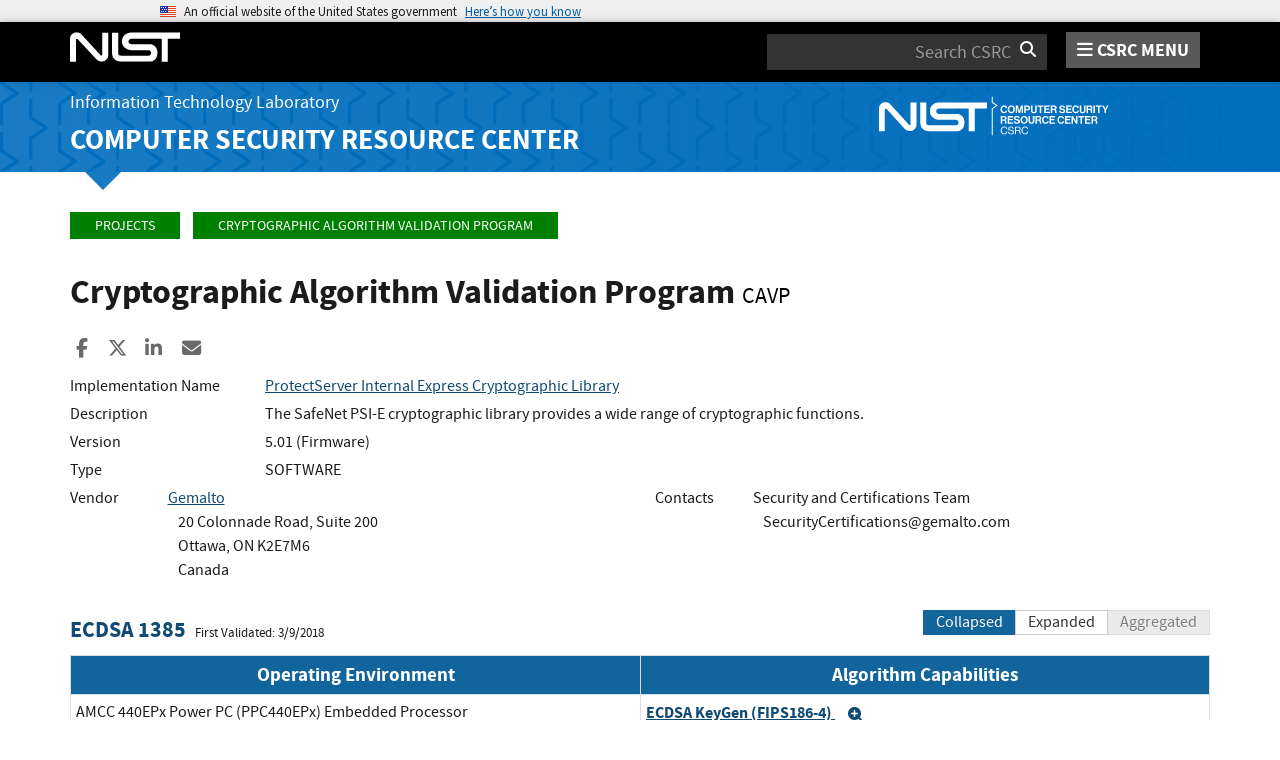

--- FILE ---
content_type: application/javascript; charset=UTF-8
request_url: https://csrc.nist.gov/cdn-cgi/challenge-platform/scripts/jsd/main.js
body_size: 4505
content:
window._cf_chl_opt={VnHPF6:'b'};~function(L3,c,R,E,e,T,m,g){L3=y,function(s,o,LA,L2,k,M){for(LA={s:557,o:472,k:567,M:463,W:579,h:529,K:540,d:504,I:534,B:522,P:491},L2=y,k=s();!![];)try{if(M=parseInt(L2(LA.s))/1*(parseInt(L2(LA.o))/2)+parseInt(L2(LA.k))/3+parseInt(L2(LA.M))/4+-parseInt(L2(LA.W))/5*(parseInt(L2(LA.h))/6)+-parseInt(L2(LA.K))/7+parseInt(L2(LA.d))/8*(-parseInt(L2(LA.I))/9)+parseInt(L2(LA.B))/10*(parseInt(L2(LA.P))/11),M===o)break;else k.push(k.shift())}catch(W){k.push(k.shift())}}(L,985851),c=this||self,R=c[L3(574)],E={},E[L3(532)]='o',E[L3(485)]='s',E[L3(512)]='u',E[L3(536)]='z',E[L3(578)]='n',E[L3(471)]='I',E[L3(550)]='b',e=E,c[L3(523)]=function(s,o,M,W,Lq,LI,Ld,LC,K,I,B,P,i,j){if(Lq={s:518,o:565,k:559,M:565,W:554,h:552,K:543,d:552,I:543,B:576,P:573,i:475,j:464,H:570},LI={s:520,o:475,k:527},Ld={s:551,o:494,k:489,M:478},LC=L3,o===null||void 0===o)return W;for(K=A(o),s[LC(Lq.s)][LC(Lq.o)]&&(K=K[LC(Lq.k)](s[LC(Lq.s)][LC(Lq.M)](o))),K=s[LC(Lq.W)][LC(Lq.h)]&&s[LC(Lq.K)]?s[LC(Lq.W)][LC(Lq.d)](new s[(LC(Lq.I))](K)):function(H,Lc,V){for(Lc=LC,H[Lc(LI.s)](),V=0;V<H[Lc(LI.o)];H[V+1]===H[V]?H[Lc(LI.k)](V+1,1):V+=1);return H}(K),I='nAsAaAb'.split('A'),I=I[LC(Lq.B)][LC(Lq.P)](I),B=0;B<K[LC(Lq.i)];P=K[B],i=b(s,o,P),I(i)?(j='s'===i&&!s[LC(Lq.j)](o[P]),LC(Lq.H)===M+P?h(M+P,i):j||h(M+P,o[P])):h(M+P,i),B++);return W;function h(H,V,Lk){Lk=y,Object[Lk(Ld.s)][Lk(Ld.o)][Lk(Ld.k)](W,V)||(W[V]=[]),W[V][Lk(Ld.M)](H)}},T=L3(521)[L3(526)](';'),m=T[L3(576)][L3(573)](T),c[L3(503)]=function(s,o,LP,LR,k,M,W,h){for(LP={s:470,o:475,k:475,M:563,W:478,h:568},LR=L3,k=Object[LR(LP.s)](o),M=0;M<k[LR(LP.o)];M++)if(W=k[M],'f'===W&&(W='N'),s[W]){for(h=0;h<o[k[M]][LR(LP.k)];-1===s[W][LR(LP.M)](o[k[M]][h])&&(m(o[k[M]][h])||s[W][LR(LP.W)]('o.'+o[k[M]][h])),h++);}else s[W]=o[k[M]][LR(LP.h)](function(K){return'o.'+K})},g=function(LJ,LQ,La,Ll,LF,o,k,M){return LJ={s:474,o:486},LQ={s:484,o:484,k:478,M:484,W:484,h:537,K:539,d:478,I:539},La={s:475},Ll={s:475,o:539,k:551,M:494,W:489,h:494,K:551,d:506,I:478,B:478,P:484,i:484,j:489,H:478,l:478,V:484,a:537},LF=L3,o=String[LF(LJ.s)],k={'h':function(W,Lj){return Lj={s:505,o:539},null==W?'':k.g(W,6,function(h,LO){return LO=y,LO(Lj.s)[LO(Lj.o)](h)})},'g':function(W,K,I,Lx,B,P,i,j,H,V,Q,J,S,z,N,Y,L0,L1){if(Lx=LF,null==W)return'';for(P={},i={},j='',H=2,V=3,Q=2,J=[],S=0,z=0,N=0;N<W[Lx(Ll.s)];N+=1)if(Y=W[Lx(Ll.o)](N),Object[Lx(Ll.k)][Lx(Ll.M)][Lx(Ll.W)](P,Y)||(P[Y]=V++,i[Y]=!0),L0=j+Y,Object[Lx(Ll.k)][Lx(Ll.h)][Lx(Ll.W)](P,L0))j=L0;else{if(Object[Lx(Ll.K)][Lx(Ll.h)][Lx(Ll.W)](i,j)){if(256>j[Lx(Ll.d)](0)){for(B=0;B<Q;S<<=1,K-1==z?(z=0,J[Lx(Ll.I)](I(S)),S=0):z++,B++);for(L1=j[Lx(Ll.d)](0),B=0;8>B;S=L1&1.31|S<<1.57,K-1==z?(z=0,J[Lx(Ll.I)](I(S)),S=0):z++,L1>>=1,B++);}else{for(L1=1,B=0;B<Q;S=L1|S<<1,K-1==z?(z=0,J[Lx(Ll.B)](I(S)),S=0):z++,L1=0,B++);for(L1=j[Lx(Ll.d)](0),B=0;16>B;S=L1&1.33|S<<1.58,z==K-1?(z=0,J[Lx(Ll.B)](I(S)),S=0):z++,L1>>=1,B++);}H--,0==H&&(H=Math[Lx(Ll.P)](2,Q),Q++),delete i[j]}else for(L1=P[j],B=0;B<Q;S=S<<1.46|L1&1.08,K-1==z?(z=0,J[Lx(Ll.B)](I(S)),S=0):z++,L1>>=1,B++);j=(H--,0==H&&(H=Math[Lx(Ll.i)](2,Q),Q++),P[L0]=V++,String(Y))}if(j!==''){if(Object[Lx(Ll.k)][Lx(Ll.M)][Lx(Ll.j)](i,j)){if(256>j[Lx(Ll.d)](0)){for(B=0;B<Q;S<<=1,K-1==z?(z=0,J[Lx(Ll.I)](I(S)),S=0):z++,B++);for(L1=j[Lx(Ll.d)](0),B=0;8>B;S=1.85&L1|S<<1,K-1==z?(z=0,J[Lx(Ll.H)](I(S)),S=0):z++,L1>>=1,B++);}else{for(L1=1,B=0;B<Q;S=L1|S<<1,z==K-1?(z=0,J[Lx(Ll.H)](I(S)),S=0):z++,L1=0,B++);for(L1=j[Lx(Ll.d)](0),B=0;16>B;S=S<<1|L1&1.29,K-1==z?(z=0,J[Lx(Ll.l)](I(S)),S=0):z++,L1>>=1,B++);}H--,H==0&&(H=Math[Lx(Ll.V)](2,Q),Q++),delete i[j]}else for(L1=P[j],B=0;B<Q;S=S<<1.8|1&L1,K-1==z?(z=0,J[Lx(Ll.H)](I(S)),S=0):z++,L1>>=1,B++);H--,H==0&&Q++}for(L1=2,B=0;B<Q;S=S<<1.53|1&L1,K-1==z?(z=0,J[Lx(Ll.H)](I(S)),S=0):z++,L1>>=1,B++);for(;;)if(S<<=1,z==K-1){J[Lx(Ll.I)](I(S));break}else z++;return J[Lx(Ll.a)]('')},'j':function(W,LV,LE){return LV={s:506},LE=LF,W==null?'':''==W?null:k.i(W[LE(La.s)],32768,function(h,Lu){return Lu=LE,W[Lu(LV.s)](h)})},'i':function(W,K,I,Lp,B,P,i,j,H,V,Q,J,S,z,N,Y,L1,L0){for(Lp=LF,B=[],P=4,i=4,j=3,H=[],J=I(0),S=K,z=1,V=0;3>V;B[V]=V,V+=1);for(N=0,Y=Math[Lp(LQ.s)](2,2),Q=1;Y!=Q;L0=J&S,S>>=1,S==0&&(S=K,J=I(z++)),N|=Q*(0<L0?1:0),Q<<=1);switch(N){case 0:for(N=0,Y=Math[Lp(LQ.o)](2,8),Q=1;Y!=Q;L0=J&S,S>>=1,S==0&&(S=K,J=I(z++)),N|=Q*(0<L0?1:0),Q<<=1);L1=o(N);break;case 1:for(N=0,Y=Math[Lp(LQ.s)](2,16),Q=1;Y!=Q;L0=S&J,S>>=1,0==S&&(S=K,J=I(z++)),N|=(0<L0?1:0)*Q,Q<<=1);L1=o(N);break;case 2:return''}for(V=B[3]=L1,H[Lp(LQ.k)](L1);;){if(z>W)return'';for(N=0,Y=Math[Lp(LQ.o)](2,j),Q=1;Y!=Q;L0=J&S,S>>=1,S==0&&(S=K,J=I(z++)),N|=Q*(0<L0?1:0),Q<<=1);switch(L1=N){case 0:for(N=0,Y=Math[Lp(LQ.M)](2,8),Q=1;Q!=Y;L0=J&S,S>>=1,S==0&&(S=K,J=I(z++)),N|=Q*(0<L0?1:0),Q<<=1);B[i++]=o(N),L1=i-1,P--;break;case 1:for(N=0,Y=Math[Lp(LQ.W)](2,16),Q=1;Q!=Y;L0=J&S,S>>=1,0==S&&(S=K,J=I(z++)),N|=Q*(0<L0?1:0),Q<<=1);B[i++]=o(N),L1=i-1,P--;break;case 2:return H[Lp(LQ.h)]('')}if(0==P&&(P=Math[Lp(LQ.s)](2,j),j++),B[L1])L1=B[L1];else if(i===L1)L1=V+V[Lp(LQ.K)](0);else return null;H[Lp(LQ.d)](L1),B[i++]=V+L1[Lp(LQ.I)](0),P--,V=L1,0==P&&(P=Math[Lp(LQ.W)](2,j),j++)}}},M={},M[LF(LJ.o)]=k.h,M}(),Z();function A(s,LK,Lo,o){for(LK={s:559,o:470,k:548},Lo=L3,o=[];null!==s;o=o[Lo(LK.s)](Object[Lo(LK.o)](s)),s=Object[Lo(LK.k)](s));return o}function Z(Ln,Lf,Lv,Le,s,o,k,M,W){if(Ln={s:499,o:519,k:542,M:546,W:501,h:501,K:498,d:513,I:513},Lf={s:542,o:546,k:513},Lv={s:488},Le=L3,s=c[Le(Ln.s)],!s)return;if(!F())return;(o=![],k=s[Le(Ln.o)]===!![],M=function(LX,h){if(LX=Le,!o){if(o=!![],!F())return;h=G(),O(h.r,function(K){U(s,K)}),h.e&&x(LX(Lv.s),h.e)}},R[Le(Ln.k)]!==Le(Ln.M))?M():c[Le(Ln.W)]?R[Le(Ln.h)](Le(Ln.K),M):(W=R[Le(Ln.d)]||function(){},R[Le(Ln.I)]=function(Lb){Lb=Le,W(),R[Lb(Lf.s)]!==Lb(Lf.o)&&(R[Lb(Lf.k)]=W,M())})}function U(k,M,LN,Lr,W,h,K){if(LN={s:483,o:519,k:545,M:535,W:517,h:492,K:462,d:580,I:535,B:517,P:564,i:480},Lr=L3,W=Lr(LN.s),!k[Lr(LN.o)])return;M===Lr(LN.k)?(h={},h[Lr(LN.M)]=W,h[Lr(LN.W)]=k.r,h[Lr(LN.h)]=Lr(LN.k),c[Lr(LN.K)][Lr(LN.d)](h,'*')):(K={},K[Lr(LN.I)]=W,K[Lr(LN.B)]=k.r,K[Lr(LN.h)]=Lr(LN.P),K[Lr(LN.i)]=M,c[Lr(LN.K)][Lr(LN.d)](K,'*'))}function b(s,o,k,Lt,Ls,M){Ls=(Lt={s:510,o:554,k:490,M:549},L3);try{return o[k][Ls(Lt.s)](function(){}),'p'}catch(W){}try{if(o[k]==null)return o[k]===void 0?'u':'x'}catch(h){return'i'}return s[Ls(Lt.o)][Ls(Lt.k)](o[k])?'a':o[k]===s[Ls(Lt.o)]?'p5':o[k]===!0?'T':o[k]===!1?'F':(M=typeof o[k],Ls(Lt.M)==M?X(s,o[k])?'N':'f':e[M]||'?')}function L(LY){return LY='boolean,prototype,from,contentDocument,Array,now,navigator,62753lZwjcF,status,concat,/invisible/jsd,chlApiRumWidgetAgeMs,iframe,indexOf,error,getOwnPropertyNames,style,1560996mxhaEd,map,onload,d.cookie,display: none,onerror,bind,document,random,includes,timeout,number,715WRKgjz,postMessage,parent,54092okDPmj,isNaN,VnHPF6,/jsd/oneshot/13c98df4ef2d/0.7801831253152873:1764340055:JH4nXO_fvN02UCbcP3gsPVn_kJkDBB2DKc4tndT_geg/,body,xhr-error,mAxV0,keys,bigint,14cFbzDQ,appendChild,fromCharCode,length,send,contentWindow,push,errorInfoObject,detail,chlApiSitekey,POST,cloudflare-invisible,pow,string,ajcukz,NUDr6,error on cf_chl_props,call,isArray,46392434jwhPjA,event,open,hasOwnProperty,BHcSU3,ontimeout,/b/ov1/0.7801831253152873:1764340055:JH4nXO_fvN02UCbcP3gsPVn_kJkDBB2DKc4tndT_geg/,DOMContentLoaded,__CF$cv$params,stringify,addEventListener,jsd,Jxahl3,184AwbFCV,+CIe0rSwliYj$vmk7UVJh8nOsZ4qGQfdWyN-3PzBD6XuAFo9E12cxbgMRapTKLHt5,charCodeAt,Function,clientInformation,chctx,catch,http-code:,undefined,onreadystatechange,XMLHttpRequest,chlApiClientVersion,floor,sid,Object,api,sort,_cf_chl_opt;WVJdi2;tGfE6;eHFr4;rZpcH7;DMab5;uBWD2;TZOO6;NFIEc5;SBead5;rNss8;ssnu4;WlNXb1;QNPd6;BAnB4;Jxahl3;fLDZ5;fAvt5,10vlMtwk,BAnB4,toString,msg,split,splice,[native code],53472SYzIdx,createElement,wfJU3,object,tabIndex,485919lpuwlh,source,symbol,join,_cf_chl_opt,charAt,11819920KBwrmV,removeChild,readyState,Set,chlApiUrl,success,loading,/cdn-cgi/challenge-platform/h/,getPrototypeOf,function'.split(','),L=function(){return LY},L()}function X(s,o,LW,Ly){return LW={s:507,o:507,k:551,M:524,W:489,h:563,K:528},Ly=L3,o instanceof s[Ly(LW.s)]&&0<s[Ly(LW.o)][Ly(LW.k)][Ly(LW.M)][Ly(LW.W)](o)[Ly(LW.h)](Ly(LW.K))}function F(Lm,L5,s,o,k,M){return Lm={s:499,o:516,k:516,M:555},L5=L3,s=c[L5(Lm.s)],o=3600,k=Math[L5(Lm.o)](+atob(s.t)),M=Math[L5(Lm.k)](Date[L5(Lm.M)]()/1e3),M-k>o?![]:!![]}function y(s,o,k){return k=L(),y=function(C,c,R){return C=C-462,R=k[C],R},y(s,o)}function D(s,LT,L4){return LT={s:575},L4=L3,Math[L4(LT.s)]()<s}function x(M,W,Lw,LL,h,K,d,I,B,P,i,j){if(Lw={s:525,o:564,k:499,M:547,W:538,h:465,K:497,d:560,I:514,B:493,P:482,i:577,j:496,H:481,l:538,V:531,a:544,Q:487,J:561,S:495,v:515,z:538,f:469,n:479,N:509,Y:535,L0:502,L1:476,LW:486},LL=L3,!D(.01))return![];K=(h={},h[LL(Lw.s)]=M,h[LL(Lw.o)]=W,h);try{d=c[LL(Lw.k)],I=LL(Lw.M)+c[LL(Lw.W)][LL(Lw.h)]+LL(Lw.K)+d.r+LL(Lw.d),B=new c[(LL(Lw.I))](),B[LL(Lw.B)](LL(Lw.P),I),B[LL(Lw.i)]=2500,B[LL(Lw.j)]=function(){},P={},P[LL(Lw.H)]=c[LL(Lw.l)][LL(Lw.V)],P[LL(Lw.a)]=c[LL(Lw.l)][LL(Lw.Q)],P[LL(Lw.J)]=c[LL(Lw.W)][LL(Lw.S)],P[LL(Lw.v)]=c[LL(Lw.z)][LL(Lw.f)],i=P,j={},j[LL(Lw.n)]=K,j[LL(Lw.N)]=i,j[LL(Lw.Y)]=LL(Lw.L0),B[LL(Lw.L1)](g[LL(Lw.LW)](j))}catch(H){}}function G(Li,LD,k,M,W,h,K){LD=(Li={s:530,o:562,k:566,M:571,W:533,h:467,K:473,d:477,I:508,B:556,P:553,i:541},L3);try{return k=R[LD(Li.s)](LD(Li.o)),k[LD(Li.k)]=LD(Li.M),k[LD(Li.W)]='-1',R[LD(Li.h)][LD(Li.K)](k),M=k[LD(Li.d)],W={},W=BAnB4(M,M,'',W),W=BAnB4(M,M[LD(Li.I)]||M[LD(Li.B)],'n.',W),W=BAnB4(M,k[LD(Li.P)],'d.',W),R[LD(Li.h)][LD(Li.i)](k),h={},h.r=W,h.e=null,h}catch(d){return K={},K.r={},K.e=d,K}}function O(s,o,LU,LZ,Lg,LG,L6,k,M){LU={s:499,o:514,k:493,M:482,W:547,h:538,K:465,d:466,I:519,B:577,P:496,i:569,j:572,H:476,l:486,V:500},LZ={s:468},Lg={s:558,o:558,k:545,M:511},LG={s:577},L6=L3,k=c[L6(LU.s)],M=new c[(L6(LU.o))](),M[L6(LU.k)](L6(LU.M),L6(LU.W)+c[L6(LU.h)][L6(LU.K)]+L6(LU.d)+k.r),k[L6(LU.I)]&&(M[L6(LU.B)]=5e3,M[L6(LU.P)]=function(L7){L7=L6,o(L7(LG.s))}),M[L6(LU.i)]=function(L8){L8=L6,M[L8(Lg.s)]>=200&&M[L8(Lg.o)]<300?o(L8(Lg.k)):o(L8(Lg.M)+M[L8(Lg.o)])},M[L6(LU.j)]=function(L9){L9=L6,o(L9(LZ.s))},M[L6(LU.H)](g[L6(LU.l)](JSON[L6(LU.V)](s)))}}()

--- FILE ---
content_type: application/javascript
request_url: https://csrc.nist.gov/dist/uswds/js/uswds.min.js
body_size: 25562
content:
!function e(t,s,r){function a(i,o){if(!s[i]){if(!t[i]){var c="function"==typeof require&&require;if(!o&&c)return c(i,!0);if(n)return n(i,!0);throw(o=new Error("Cannot find module '"+i+"'")).code="MODULE_NOT_FOUND",o}c=s[i]={exports:{}},t[i][0].call(c.exports,function(e){return a(t[i][1][e]||e)},c,c.exports,e,t,s,r)}return s[i].exports}for(var n="function"==typeof require&&require,i=0;i<r.length;i++)a(r[i]);return a}({1:[function(e,t,s){"use strict";if("document"in window.self){if((!("classList"in document.createElement("_"))||document.createElementNS&&!("classList"in document.createElementNS("http://www.w3.org/2000/svg","g")))&&"Element"in(n=window.self)){var r="classList",a="prototype",n=n.Element[a],i=Object,o=String[a].trim||function(){return this.replace(/^\s+|\s+$/g,"")},c=Array[a].indexOf||function(e){for(var t=0,s=this.length;t<s;t++)if(t in this&&this[t]===e)return t;return-1},l=function(e,t){this.name=e,this.code=DOMException[e],this.message=t},u=function(e,t){if(""===t)throw new l("SYNTAX_ERR","An invalid or illegal string was specified");if(/\s/.test(t))throw new l("INVALID_CHARACTER_ERR","String contains an invalid character");return c.call(e,t)},d=function(e){for(var t=o.call(e.getAttribute("class")||""),s=t?t.split(/\s+/):[],r=0,a=s.length;r<a;r++)this.push(s[r]);this._updateClassName=function(){e.setAttribute("class",this.toString())}},p=d[a]=[],b=function(){return new d(this)};if(l[a]=Error[a],p.item=function(e){return this[e]||null},p.contains=function(e){return-1!==u(this,e+="")},p.add=function(){for(var e,t=arguments,s=0,r=t.length,a=!1;-1===u(this,e=t[s]+"")&&(this.push(e),a=!0),++s<r;);a&&this._updateClassName()},p.remove=function(){var e,t,s=arguments,r=0,a=s.length,n=!1;do{for(t=u(this,e=s[r]+"");-1!==t;)this.splice(t,1),n=!0,t=u(this,e)}while(++r<a);n&&this._updateClassName()},p.toggle=function(e,t){var s=this.contains(e+=""),r=s?!0!==t&&"remove":!1!==t&&"add";return r&&this[r](e),!0===t||!1===t?t:!s},p.toString=function(){return this.join(" ")},i.defineProperty){p={get:b,enumerable:!0,configurable:!0};try{i.defineProperty(n,r,p)}catch(e){void 0!==e.number&&-2146823252!==e.number||(p.enumerable=!1,i.defineProperty(n,r,p))}}else i[a].__defineGetter__&&n.__defineGetter__(r,b)}(p=document.createElement("_")).classList.add("c1","c2"),p.classList.contains("c2")||((i=function(e){var t=DOMTokenList.prototype[e];DOMTokenList.prototype[e]=function(e){for(var s=arguments.length,r=0;r<s;r++)t.call(this,arguments[r])}})("add"),i("remove")),p.classList.toggle("c3",!1),p.classList.contains("c3")&&(f=DOMTokenList.prototype.toggle,DOMTokenList.prototype.toggle=function(e,t){return 1 in arguments&&!this.contains(e)==!t?t:f.call(this,e)})}var f},{}],2:[function(e,t,s){"use strict";var r;"function"!=typeof(r=window.Element.prototype).matches&&(r.matches=r.msMatchesSelector||r.mozMatchesSelector||r.webkitMatchesSelector||function(e){for(var t=(this.document||this.ownerDocument).querySelectorAll(e),s=0;t[s]&&t[s]!==this;)++s;return Boolean(t[s])}),"function"!=typeof r.closest&&(r.closest=function(e){for(var t=this;t&&1===t.nodeType;){if(t.matches(e))return t;t=t.parentNode}return null})},{}],3:[function(e,t,s){"use strict";for(var r={polyfill:function(){if(!("KeyboardEvent"in window)||"key"in KeyboardEvent.prototype)return!1;var e={get:function(e){var t=r.keys[this.which||this.keyCode];return Array.isArray(t)?t[+this.shiftKey]:t}};return Object.defineProperty(KeyboardEvent.prototype,"key",e),e},keys:{3:"Cancel",6:"Help",8:"Backspace",9:"Tab",12:"Clear",13:"Enter",16:"Shift",17:"Control",18:"Alt",19:"Pause",20:"CapsLock",27:"Escape",28:"Convert",29:"NonConvert",30:"Accept",31:"ModeChange",32:" ",33:"PageUp",34:"PageDown",35:"End",36:"Home",37:"ArrowLeft",38:"ArrowUp",39:"ArrowRight",40:"ArrowDown",41:"Select",42:"Print",43:"Execute",44:"PrintScreen",45:"Insert",46:"Delete",48:["0",")"],49:["1","!"],50:["2","@"],51:["3","#"],52:["4","$"],53:["5","%"],54:["6","^"],55:["7","&"],56:["8","*"],57:["9","("],91:"OS",93:"ContextMenu",144:"NumLock",145:"ScrollLock",181:"VolumeMute",182:"VolumeDown",183:"VolumeUp",186:[";",":"],187:["=","+"],188:[",","<"],189:["-","_"],190:[".",">"],191:["/","?"],192:["`","~"],219:["[","{"],220:["\\","|"],221:["]","}"],222:["'",'"'],224:"Meta",225:"AltGraph",246:"Attn",247:"CrSel",248:"ExSel",249:"EraseEof",250:"Play",251:"ZoomOut"}},a=1;a<25;a++)r.keys[111+a]="F"+a;var n="";for(a=65;a<91;a++)n=String.fromCharCode(a),r.keys[a]=[n.toLowerCase(),n.toUpperCase()];"function"==typeof define&&define.amd?define("keyboardevent-key-polyfill",r):void 0!==s&&void 0!==t?t.exports=r:window&&(window.keyboardeventKeyPolyfill=r)},{}],4:[function(e,t,s){"use strict";var r=Object.getOwnPropertySymbols,a=Object.prototype.hasOwnProperty,n=Object.prototype.propertyIsEnumerable;t.exports=function(){try{if(Object.assign){var e=new String("abc");if(e[5]="de","5"!==Object.getOwnPropertyNames(e)[0]){for(var t={},s=0;s<10;s++)t["_"+String.fromCharCode(s)]=s;var r,a=Object.getOwnPropertyNames(t).map(function(e){return t[e]});if("0123456789"===a.join(""))return r={},"abcdefghijklmnopqrst".split("").forEach(function(e){r[e]=e}),"abcdefghijklmnopqrst"===Object.keys(Object.assign({},r)).join("")?1:void 0}}}catch(e){}}()?Object.assign:function(e,t){for(var s,i=function(e){if(null==e)throw new TypeError("Object.assign cannot be called with null or undefined");return Object(e)}(e),o=1;o<arguments.length;o++){for(var c in s=Object(arguments[o]))a.call(s,c)&&(i[c]=s[c]);if(r)for(var l=r(s),u=0;u<l.length;u++)n.call(s,l[u])&&(i[l[u]]=s[l[u]])}return i}},{}],5:[function(e,t,s){"use strict";const r=e("object-assign"),a=e("../delegate"),n=e("../delegateAll"),i=/^(.+):delegate\((.+)\)$/;function o(e,t){var s=e[t];return delete e[t],s}t.exports=function(e,t){const s=Object.keys(e).reduce(function(t,s){c=e[s],(p=s.match(i))&&(s=p[1],l=p[2]),"object"==typeof c&&(u={capture:o(c,"capture"),passive:o(c,"passive")}),d={selector:l,delegate:"object"==typeof c?n(c):l?a(l,c):c,options:u};var c,l,u,d,p=-1<s.indexOf(" ")?s.split(" ").map(function(e){return r({type:e},d)}):(d.type=s,[d]);return t.concat(p)},[]);return r({add:function(e){s.forEach(function(t){e.addEventListener(t.type,t.delegate,t.options)})},remove:function(e){s.forEach(function(t){e.removeEventListener(t.type,t.delegate,t.options)})}},t)}},{"../delegate":7,"../delegateAll":8,"object-assign":4}],6:[function(e,t,s){"use strict";t.exports=function(e){return function(t){return e.some(function(e){return!1===e.call(this,t)},this)}}},{}],7:[function(e,t,s){"use strict";e("element-closest"),t.exports=function(e,t){return function(s){var r=s.target.closest(e);if(r)return t.call(r,s)}}},{"element-closest":2}],8:[function(e,t,s){"use strict";const r=e("../delegate"),a=e("../compose");t.exports=function(e){var t=Object.keys(e);return 1===t.length&&"*"===t[0]?e["*"]:(t=t.reduce(function(t,s){return t.push(r(s,e[s])),t},[]),a(t))}},{"../compose":6,"../delegate":7}],9:[function(e,t,s){"use strict";t.exports=function(e,t){return function(s){if(e!==s.target&&!e.contains(s.target))return t.call(this,s)}}},{}],10:[function(e,t,s){"use strict";t.exports={behavior:e("./behavior"),delegate:e("./delegate"),delegateAll:e("./delegateAll"),ignore:e("./ignore"),keymap:e("./keymap")}},{"./behavior":5,"./delegate":7,"./delegateAll":8,"./ignore":9,"./keymap":11}],11:[function(e,t,s){"use strict";e("keyboardevent-key-polyfill");const r={Alt:"altKey",Control:"ctrlKey",Ctrl:"ctrlKey",Shift:"shiftKey"};t.exports=function(e){const t=Object.keys(e).some(function(e){return-1<e.indexOf("+")});return function(s){var a=function(e,t){var s=e.key;if(t)for(var a in r)!0===e[r[a]]&&(s=[a,s].join("+"));return s}(s,t);return[a,a.toLowerCase()].reduce(function(t,r){return r in e?e[a].call(this,s):t},void 0)}},t.exports.MODIFIERS=r},{"keyboardevent-key-polyfill":3}],12:[function(e,t,s){"use strict";t.exports=function(e,t){return function s(r){return r.currentTarget.removeEventListener(r.type,s,t),e.call(this,r)}}},{}],13:[function(e,t,s){"use strict";var r=/(^\s+)|(\s+$)/g,a=/\s+/,n=String.prototype.trim?function(e){return e.trim()}:function(e){return e.replace(r,"")};t.exports=function(e,t){if("string"!=typeof e)throw new Error("Expected a string but got "+typeof e);var s=((t=t||window.document).getElementById||function(e){return this.querySelector('[id="'+e.replace(/"/g,'\\"')+'"]')}).bind(t);return 1===(e=n(e).split(a)).length&&""===e[0]?[]:e.map(function(e){var t=s(e);if(t)return t;throw new Error('no element with id: "'+e+'"')})}},{}],14:[function(e,t,s){"use strict";var r=e("../../uswds-core/src/js/utils/behavior");const a=e("../../uswds-core/src/js/utils/toggle-form-input");var n=e("../../uswds-core/src/js/events").CLICK;e=e("../../uswds-core/src/js/config").prefix,t.exports=r({[n]:{[`.${e}-show-password`]:function(e){e.preventDefault(),a(this)}}})},{"../../uswds-core/src/js/config":36,"../../uswds-core/src/js/events":37,"../../uswds-core/src/js/utils/behavior":46,"../../uswds-core/src/js/utils/toggle-form-input":56}],15:[function(e,t,s){"use strict";const r=e("../../uswds-core/src/js/utils/select");var a=e("../../uswds-core/src/js/utils/behavior");const n=e("../../uswds-core/src/js/utils/toggle"),i=e("../../uswds-core/src/js/utils/is-in-viewport");var o=e("../../uswds-core/src/js/events").CLICK;const c=`.${e=e("../../uswds-core/src/js/config").prefix}-accordion, .${e}-accordion--bordered`,l=`.${e}-accordion__button[aria-controls]:not(.${e}-banner__button)`,u="aria-expanded",d=e=>r(l,e).filter(t=>t.closest(c)===e),p=(e,t)=>{var s=e.closest(c);if(!s)throw new Error(l+" is missing outer "+c);t=n(e,t);var r=s.hasAttribute("data-allow-multiple");t&&!r&&d(s).forEach(t=>{t!==e&&n(t,!1)})};e=a({[o]:{[l](){p(this),"true"!==this.getAttribute(u)||i(this)||this.scrollIntoView()}}},{init(e){r(l,e).forEach(e=>{var t="true"===e.getAttribute(u);p(e,t)})},ACCORDION:c,BUTTON:l,show:e=>p(e,!0),hide:e=>p(e,!1),toggle:p,getButtons:d}),t.exports=e},{"../../uswds-core/src/js/config":36,"../../uswds-core/src/js/events":37,"../../uswds-core/src/js/utils/behavior":46,"../../uswds-core/src/js/utils/is-in-viewport":49,"../../uswds-core/src/js/utils/select":54,"../../uswds-core/src/js/utils/toggle":57}],16:[function(e,t,s){"use strict";var r=e("../../uswds-core/src/js/utils/behavior");const a=e("../../uswds-core/src/js/utils/select");var n=e("../../uswds-core/src/js/events").CLICK,i=e("../../uswds-core/src/js/config").prefix;const o=e("../../uswds-core/src/js/utils/toggle"),c=`.${i}-banner__header`,l=i+"-banner__header--expanded",u=c+" [aria-controls]";t.exports=r({[n]:{[u]:function(e){e.preventDefault(),e=e.target.closest(u),o(e),this.closest(c).classList.toggle(l)}}},{init(e){a(u,e).forEach(e=>{var t="true"===e.getAttribute(l);o(e,t)})}})},{"../../uswds-core/src/js/config":36,"../../uswds-core/src/js/events":37,"../../uswds-core/src/js/utils/behavior":46,"../../uswds-core/src/js/utils/select":54,"../../uswds-core/src/js/utils/toggle":57}],17:[function(e,t,s){"use strict";var r=e("receptor/keymap");e=e("../../uswds-core/src/js/utils/behavior")({keydown:{'a[class*="usa-button"]':r({" ":e=>{e.preventDefault(),e.target.click()}})}}),t.exports=e},{"../../uswds-core/src/js/utils/behavior":46,"receptor/keymap":11}],18:[function(e,t,s){"use strict";const r=e("../../uswds-core/src/js/utils/select");var a=e("../../uswds-core/src/js/utils/behavior"),n=e("../../uswds-core/src/js/utils/debounce"),i=(e=e("../../uswds-core/src/js/config").prefix)+"-character-count";const o="."+i,c=`.${e}-character-count__field`,l=`.${e}-character-count__message`,u="The content is too long.",d=e+"-character-count__status--invalid",p=i+"__status",b=i+"__sr-status",f="."+p,h="."+b,m="characters allowed",v=e=>{if(!(e=e.closest(o)))throw new Error(c+" is missing outer "+o);var t=e.querySelector(l);if(t)return{characterCountEl:e,messageEl:t};throw new Error(o+" is missing inner "+l)},g=e=>{var t=document.createElement("div"),s=document.createElement("div"),r=e.dataset.maxlength+" "+m;t.classList.add(""+p,"usa-hint"),s.classList.add(""+b,"usa-sr-only"),t.setAttribute("aria-hidden",!0),s.setAttribute("aria-live","polite"),t.textContent=r,s.textContent=r,e.append(t,s)},w=(e,t)=>{var s;return 0===e?t+" "+m:(s=Math.abs(t-e))+` ${"character"+(1===s?"":"s")} `+(t<e?"over limit":"left")},y=n((e,t)=>{e.textContent=t},1e3),E=e=>{var t=v(e).characterCountEl,s=e.value.length,r=parseInt(t.getAttribute("data-maxlength"),10),a=t.querySelector(f),n=(t=t.querySelector(h),w(s,r));r&&(r=s&&r<s,a.textContent=n,y(t,n),r&&!e.validationMessage&&e.setCustomValidity(u),r||e.validationMessage!==u||e.setCustomValidity(""),a.classList.toggle(d,r))};e=a({input:{[c](){E(this)}}},{init(e){r(c,e).forEach(e=>(e=>{var t,{characterCountEl:s,messageEl:r}=v(e);r.classList.add("usa-sr-only"),r.removeAttribute("aria-live"),e=v(r=e).characterCountEl,(t=r.getAttribute("maxlength"))&&(r.removeAttribute("maxlength"),e.setAttribute("data-maxlength",t)),g(s)})(e))},MESSAGE_INVALID_CLASS:d,VALIDATION_MESSAGE:u,STATUS_MESSAGE_CLASS:p,STATUS_MESSAGE_SR_ONLY_CLASS:b,DEFAULT_STATUS_LABEL:m,createStatusMessages:g,getCountMessage:w,updateCountMessage:E}),t.exports=e},{"../../uswds-core/src/js/config":36,"../../uswds-core/src/js/utils/behavior":46,"../../uswds-core/src/js/utils/debounce":47,"../../uswds-core/src/js/utils/select":54}],19:[function(e,t,s){"use strict";var r=e("receptor/keymap");const a=e("../../uswds-core/src/js/utils/select-or-matches");var n=e("../../uswds-core/src/js/utils/behavior");const i=e("../../uswds-core/src/js/utils/sanitizer");var o=e("../../uswds-core/src/js/config").prefix;e=e("../../uswds-core/src/js/events").CLICK;const c=(o+="-combo-box")+"--pristine",l=o+"__select",u=o+"__input",d=o+"__clear-input",p=d+"__wrapper",b=o+"__input-button-separator",f=o+"__toggle-list",h=f+"__wrapper",m=o+"__list",v=o+"__list-option",g=v+"--focused",w=v+"--selected",y=o+"__status",E="."+o,A="."+l,x="."+u,j="."+d,L="."+f,_="."+m,S="."+v,C="."+g,D="."+w,T="."+y,$=(e,t="")=>{e.value=t,t=new CustomEvent("change",{bubbles:!0,cancelable:!0,detail:{value:t}}),e.dispatchEvent(t)},k=e=>{var t,s,r,a,n,i,o,l,u;if(e=e.closest(E))return t=e.querySelector(A),s=e.querySelector(x),r=e.querySelector(_),a=e.querySelector(T),n=e.querySelector(C),i=e.querySelector(D),o=e.querySelector(L),l=e.querySelector(j),u=e.classList.contains(c),{comboBoxEl:e,selectEl:t,inputEl:s,listEl:r,statusEl:a,focusedOptionEl:n,selectedOptionEl:i,toggleListBtnEl:o,clearInputBtnEl:l,isPristine:u,disableFiltering:"true"===e.dataset.disableFiltering};throw new Error("Element is missing outer "+E)},M=e=>{var{inputEl:e,toggleListBtnEl:t,clearInputBtnEl:s}=k(e);s.hidden=!0,s.disabled=!0,t.disabled=!0,e.disabled=!0},q=e=>{if(!(e=e.closest(E)).dataset.enhanced){const w=e.querySelector("select");if(!w)throw new Error(E+" is missing inner select");var t=w.id,s=document.querySelector(`label[for="${t}"]`),r=t+"--list",a=t+"-label",n=t+"--assistiveHint";const A=[];var o=e.dataset.defaultValue,v=e.dataset.placeholder;let x;if(v&&A.push({placeholder:v}),o)for(let e=0,t=w.options.length;e<t;e+=1){var g=w.options[e];if(g.value===o){x=g;break}}if(!s||!s.matches(`label[for="${t}"]`))throw new Error(E+` for ${t} is either missing a label or a "for" attribute`);s.setAttribute("id",a),s.setAttribute("id",a),w.setAttribute("aria-hidden","true"),w.setAttribute("tabindex","-1"),w.classList.add("usa-sr-only",l),w.id="",w.value="",["required","aria-label","aria-labelledby"].forEach(e=>{var t;w.hasAttribute(e)&&(t=w.getAttribute(e),A.push({[e]:t}),w.removeAttribute(e))});const j=document.createElement("input");j.setAttribute("id",t),j.setAttribute("aria-owns",r),j.setAttribute("aria-controls",r),j.setAttribute("aria-autocomplete","list"),j.setAttribute("aria-describedby",n),j.setAttribute("aria-expanded","false"),j.setAttribute("autocapitalize","off"),j.setAttribute("autocomplete","off"),j.setAttribute("class",u),j.setAttribute("type","text"),j.setAttribute("role","combobox"),A.forEach(e=>Object.keys(e).forEach(t=>{var s=i.escapeHTML`${e[t]}`;j.setAttribute(t,s)})),e.insertAdjacentElement("beforeend",j),e.insertAdjacentHTML("beforeend",i.escapeHTML`
    <span class="${p}" tabindex="-1">
        <button type="button" class="${d}" aria-label="Clear the select contents">&nbsp;</button>
      </span>
      <span class="${b}">&nbsp;</span>
      <span class="${h}" tabindex="-1">
        <button type="button" tabindex="-1" class="${f}" aria-label="Toggle the dropdown list">&nbsp;</button>
      </span>
      <ul
        tabindex="-1"
        id="${r}"
        class="${m}"
        role="listbox"
        aria-labelledby="${a}"
        hidden>
      </ul>
      <div class="${y} usa-sr-only" role="status"></div>
      <span id="${n}" class="usa-sr-only">
        When autocomplete results are available use up and down arrows to review and enter to select.
        Touch device users, explore by touch or with swipe gestures.
      </span>`),x&&(v=k(e).inputEl,$(w,x.value),$(v,x.text),e.classList.add(c)),w.disabled&&(M(e),w.disabled=!1),w.hasAttribute("aria-disabled")&&(s=e,({inputEl:s,toggleListBtnEl:t,clearInputBtnEl:r}=k(s)),r.hidden=!0,r.setAttribute("aria-disabled",!0),t.setAttribute("aria-disabled",!0),s.setAttribute("aria-disabled",!0),w.removeAttribute("aria-disabled")),e.dataset.enhanced="true"}},N=(e,t,{skipFocus:s,preventScroll:r}={})=>{var{inputEl:e,listEl:a,focusedOptionEl:n}=k(e);n&&(n.classList.remove(g),n.setAttribute("tabIndex","-1")),t?(e.setAttribute("aria-activedescendant",t.id),t.setAttribute("tabIndex","0"),t.classList.add(g),r||(n=t.offsetTop+t.offsetHeight,a.scrollTop+a.offsetHeight<n&&(a.scrollTop=n-a.offsetHeight),t.offsetTop<a.scrollTop&&(a.scrollTop=t.offsetTop)),s||t.focus({preventScroll:r})):(e.setAttribute("aria-activedescendant",""),e.focus())},I=(e,t="",s={})=>{const r=e=>e.replace(/[-[\]{}()*+?.,\\^$|#\s]/g,"\\$&");return e=`^(?:${e.replace(/{{(.*?)}}/g,(e,a)=>{a=a.trim();var n=s[a];return"query"!==a&&n?(a=new RegExp(n,"i"),(n=t.match(a))?r(n[1]):""):r(t)})})$`,new RegExp(e,"i")},O=e=>{const{comboBoxEl:t,selectEl:s,inputEl:r,listEl:a,statusEl:n,isPristine:i,disableFiltering:o}=k(e);let c,l;const u=a.id+"--option-";var d=(r.value||"").toLowerCase(),p=(e=t.dataset.filter||".*{{query}}.*",I(e,d,t.dataset));const b=[];for(let e=0,t=s.options.length;e<t;e+=1){var f=s.options[e],h=u+b.length;f.value&&(o||i||!d||p.test(f.text))&&(s.value&&f.value===s.value&&(c=h),o&&!l&&p.test(f.text)&&(l=h),b.push(f))}e=b.length;var m=b.map((e,t)=>{var s=u+t,r=[v];let a="-1",n="false";s===c&&(r.push(w,g),a="0",n="true"),c||0!==t||(r.push(g),a="0");var i=document.createElement("li");return i.setAttribute("aria-setsize",b.length),i.setAttribute("aria-posinset",t+1),i.setAttribute("aria-selected",n),i.setAttribute("id",s),i.setAttribute("class",r.join(" ")),i.setAttribute("tabindex",a),i.setAttribute("role","option"),i.setAttribute("data-value",e.value),i.textContent=e.text,i}),y=document.createElement("li");let E;y.setAttribute("class",v+"--no-results"),y.textContent="No results found",a.hidden=!1,e?(a.innerHTML="",m.forEach(e=>a.insertAdjacentElement("beforeend",e))):(a.innerHTML="",a.insertAdjacentElement("beforeend",y)),r.setAttribute("aria-expanded","true"),n.textContent=e?e+` result${1<e?"s":""} available.`:"No results.",i&&c?E=a.querySelector("#"+c):o&&l&&(E=a.querySelector("#"+l)),E&&N(a,E,{skipFocus:!0})},B=e=>{var{inputEl:e,listEl:t,statusEl:s,focusedOptionEl:r}=k(e);s.innerHTML="",e.setAttribute("aria-expanded","false"),e.setAttribute("aria-activedescendant",""),r&&r.classList.remove(g),t.scrollTop=0,t.hidden=!0},H=e=>{var{comboBoxEl:t,selectEl:s,inputEl:r}=k(e);$(s,e.dataset.value),$(r,e.textContent),t.classList.add(c),B(t),r.focus()},P=e=>{var{comboBoxEl:t,selectEl:s,inputEl:r}=k(e),a=s.value,n=(r.value||"").toLowerCase();if(a)for(let e=0,o=s.options.length;e<o;e+=1){var i=s.options[e];if(i.value===a)return n!==i.text&&$(r,i.text),void t.classList.add(c)}n&&$(r)};var F=e=>{var t,{comboBoxEl:s,listEl:t}=k(e.target);t.hidden&&O(s),(t=t.querySelector(C)||t.querySelector(S))&&N(s,t),e.preventDefault()},R=e=>{var t=e.target,s=t.nextSibling;s&&N(t,s),e.preventDefault()},Y=e=>{var{comboBoxEl:t,listEl:s,focusedOptionEl:r}=k(e.target),r=r&&r.previousSibling,s=!s.hidden;N(t,r),s&&e.preventDefault(),r||B(t)};n=n({[e]:{[x](){var e,t;this.disabled||(e=this,({comboBoxEl:e,listEl:t}=k(e)),t.hidden&&O(e))},[L](){var e,t,s;this.disabled||(e=this,({comboBoxEl:e,listEl:t,inputEl:s}=k(e)),(t.hidden?O:B)(e),s.focus())},[S](){this.disabled||H(this)},[j](){var e,t,s,r;this.disabled||(e=this,({comboBoxEl:e,listEl:r,selectEl:t,inputEl:s}=k(e)),r=!r.hidden,t.value&&$(t),s.value&&$(s),e.classList.remove(c),r&&O(e),s.focus())}},focusout:{[E](e){this.contains(e.relatedTarget)||(P(this),B(this))}},keydown:{[E]:r({Escape:e=>{var{comboBoxEl:e,inputEl:t}=k(e.target);B(e),P(e),t.focus()}}),[x]:r({Enter:e=>{var{comboBoxEl:t,listEl:s}=k(e.target),s=!s.hidden;(e=>{var{comboBoxEl:t,selectEl:s,inputEl:r,statusEl:e}=k(e),a=(e.textContent="",(r.value||"").toLowerCase());if(a)for(let e=0,i=s.options.length;e<i;e+=1){var n=s.options[e];if(n.text.toLowerCase()===a)return $(s,n.value),$(r,n.text),t.classList.add(c)}P(t)})(t),s&&B(t),e.preventDefault()},ArrowDown:F,Down:F}),[S]:r({ArrowUp:Y,Up:Y,ArrowDown:R,Down:R,Enter:e=>{H(e.target),e.preventDefault()}," ":e=>{H(e.target),e.preventDefault()},"Shift+Tab":()=>{}})},input:{[x](){this.closest(E).classList.remove(c),O(this)}},mouseover:{[S](){var e;(e=this).classList.contains(g)||N(e,e,{preventScroll:!0})}}},{init(e){a(E,e).forEach(e=>{q(e)})},getComboBoxContext:k,enhanceComboBox:q,generateDynamicRegExp:I,disable:M,enable:e=>{var{inputEl:e,toggleListBtnEl:t,clearInputBtnEl:s}=k(e);s.hidden=!1,s.disabled=!1,t.disabled=!1,e.disabled=!1},displayList:O,hideList:B,COMBO_BOX_CLASS:o}),t.exports=n},{"../../uswds-core/src/js/config":36,"../../uswds-core/src/js/events":37,"../../uswds-core/src/js/utils/behavior":46,"../../uswds-core/src/js/utils/sanitizer":51,"../../uswds-core/src/js/utils/select-or-matches":53,"receptor/keymap":11}],20:[function(e,t,s){"use strict";const r=e("receptor/keymap");var a=e("../../uswds-core/src/js/utils/behavior");const n=e("../../uswds-core/src/js/utils/select"),i=e("../../uswds-core/src/js/utils/select-or-matches");var o=e("../../uswds-core/src/js/config").prefix,c=e("../../uswds-core/src/js/events").CLICK;const l=e("../../uswds-core/src/js/utils/active-element");var u=e("../../uswds-core/src/js/utils/is-ios-device");const d=e("../../uswds-core/src/js/utils/sanitizer"),p=(e=o+"-date-picker")+"__wrapper",b=e+"--initialized",f=e+"--active",h=e+"__internal-input",m=e+"__external-input",v=e+"__button",g=e+"__calendar",w=e+"__status",y=g+"__date",E=y+"--focused",A=y+"--selected",x=y+"--previous-month",j=y+"--current-month",L=y+"--next-month",_=y+"--range-date",S=y+"--today",C=y+"--range-date-start",D=y+"--range-date-end",T=y+"--within-range",$=g+"__previous-year",k=g+"__previous-month",M=g+"__next-year",q=g+"__next-month",N=g+"__month-selection",I=g+"__year-selection",O=g+"__month",B=O+"--focused",H=O+"--selected",P=g+"__year",F=P+"--focused",R=P+"--selected",Y=g+"__previous-year-chunk",U=g+"__next-year-chunk",V=g+"__date-picker",K=g+"__month-picker",W=g+"__year-picker",z=g+"__table",Q=g+"__row",G=g+"__cell",Z=G+"--center-items",X=g+"__month-label",J=g+"__day-of-week",ee="."+e,te="."+v,se="."+h,re="."+m,ae="."+g,ne="."+w;o="."+y;const ie="."+E;e="."+j;const oe="."+$,ce="."+k,le="."+M,ue="."+q;var de="."+I,pe="."+N,be="."+O;const fe="."+P,he="."+Y,me="."+U,ve="."+V;var ge="."+K;const we="."+W,ye="."+B,Ee="."+F,Ae="Please enter a valid date",xe=["January","February","March","April","May","June","July","August","September","October","November","December"],je=["Sunday","Monday","Tuesday","Wednesday","Thursday","Friday","Saturday"],Le=12,_e="MM/DD/YYYY",Se="YYYY-MM-DD";var Ce=(...e)=>e.map(e=>e+":not([disabled])").join(", "),De=Ce(oe,ce,de,pe,le,ue,ie),Te=Ce(ye);Ce=Ce(he,me,Ee);const $e=(e,t)=>(t!==e.getMonth()&&e.setDate(0),e),ke=(e,t,s)=>{var r=new Date(0);return r.setFullYear(e,t,s),r},Me=()=>{var e=(s=new Date).getDate(),t=s.getMonth(),s=s.getFullYear();return ke(s,t,e)},qe=e=>{var t=new Date(0);return t.setFullYear(e.getFullYear(),e.getMonth(),1),t},Ne=e=>{var t=new Date(0);return t.setFullYear(e.getFullYear(),e.getMonth()+1,0),t},Ie=(e,t)=>((e=new Date(e.getTime())).setDate(e.getDate()+t),e),Oe=(e,t)=>Ie(e,-t),Be=(e,t)=>Ie(e,7*t),He=e=>{var t=e.getDay();return Oe(e,t)},Pe=(e,t)=>{var s=((e=new Date(e.getTime())).getMonth()+12+t)%12;return e.setMonth(e.getMonth()+t),$e(e,s),e},Fe=(e,t)=>Pe(e,-t),Re=(e,t)=>Pe(e,12*t),Ye=(e,t)=>Re(e,-t),Ue=(e,t)=>((e=new Date(e.getTime())).setMonth(t),$e(e,t),e),Ve=(e,t)=>{var s=(e=new Date(e.getTime())).getMonth();return e.setFullYear(t),$e(e,s),e},Ke=(e,t)=>e&&t&&e.getFullYear()===t.getFullYear(),We=(e,t)=>Ke(e,t)&&e.getMonth()===t.getMonth(),ze=(e,t)=>We(e,t)&&e.getDate()===t.getDate(),Qe=(e,t,s)=>{let r=e;return e<t?r=t:s&&s<e&&(r=s),new Date(r.getTime())},Ge=(e,t,s)=>t<=e&&(!s||e<=s),Ze=(e,t,s)=>Ne(Ue(e,11))<t||s&&qe(Ue(e,0))>s,Xe=(e,t=Se,s=!1)=>{let r,a,n,i,o;if(e){let c,l,u;t===_e?[c,l,u]=e.split("/"):[u,c,l]=e.split("-"),u&&(o=parseInt(u,10),Number.isNaN(o)||(i=o,s&&(i=Math.max(0,i),u.length<3)&&(i=(e=(t=Me().getFullYear())-t%10**u.length)+o))),c&&(o=parseInt(c,10),Number.isNaN(o)||(a=o,s&&(a=Math.max(1,a),a=Math.min(12,a)))),a&&l&&null!=i&&(o=parseInt(l,10),Number.isNaN(o)||(n=o,s&&(t=ke(i,a,0).getDate(),n=Math.max(1,n),n=Math.min(t,n)))),a&&n&&null!=i&&(r=ke(i,a-1,n))}return r},Je=(e,t=Se)=>{var s=(e,t)=>("0000"+e).slice(-t),r=e.getMonth()+1,a=e.getDate();return e=e.getFullYear(),t===_e?[s(r,2),s(a,2),s(e,4)].join("/"):[s(e,4),s(r,2),s(a,2)].join("-")},et=(e,t)=>{var s=[],r=[];let a=0;for(;a<e.length;){r=[];const i=document.createElement("tr");for(;a<e.length&&r.length<t;){var n=document.createElement("td");n.insertAdjacentElement("beforeend",e[a]),r.push(n),a+=1}r.forEach(e=>{i.insertAdjacentElement("beforeend",e)}),s.push(i)}return s},tt=e=>{const t=document.createElement("tbody");return e.forEach(e=>{t.insertAdjacentElement("beforeend",e)}),t},st=(e,t="")=>{e.value=t,t=new CustomEvent("change",{bubbles:!0,cancelable:!0,detail:{value:t}}),e.dispatchEvent(t)},rt=e=>{if(!(e=e.closest(ee)))throw new Error("Element is missing outer "+ee);var t=e.querySelector(se),s=e.querySelector(re),r=e.querySelector(ae),a=e.querySelector(te),n=e.querySelector(ne),i=e.querySelector(fe),o=Xe(s.value,_e,!0),c=Xe(t.value),l=Xe(r.dataset.value),u=Xe(e.dataset.minDate),d=Xe(e.dataset.maxDate),p=Xe(e.dataset.rangeDate),b=Xe(e.dataset.defaultDate);if(u&&d&&d<u)throw new Error("Minimum date cannot be after maximum date");return{calendarDate:l,minDate:u,toggleBtnEl:a,selectedDate:c,maxDate:d,firstYearChunkEl:i,datePickerEl:e,inputDate:o,internalInputEl:t,externalInputEl:s,calendarEl:r,rangeDate:p,defaultDate:b,statusEl:n}},at=e=>{var{externalInputEl:e,toggleBtnEl:t}=rt(e);t.disabled=!0,e.disabled=!0},nt=e=>{var{externalInputEl:e,toggleBtnEl:t}=rt(e);t.setAttribute("aria-disabled",!0),e.setAttribute("aria-disabled",!0)},it=e=>{var t,s,r,a,{externalInputEl:e,minDate:n,maxDate:i}=rt(e);let o=!1;return!((e=e.value)&&(o=!0,[t,s,r]=(e=e.split("/")).map(e=>(e=parseInt(e,10),Number.isNaN(e)?undefined:e)),t)&&s&&null!=r&&(a=ke(r,t-1,s)).getMonth()===t-1&&a.getDate()===s&&a.getFullYear()===r&&4===e[2].length&&Ge(a,n,i))&&o},ot=e=>{e=rt(e).externalInputEl;var t=it(e);t&&!e.validationMessage&&e.setCustomValidity(Ae),t||e.validationMessage!==Ae||e.setCustomValidity("")},ct=(e,t)=>{var s,r,a=Xe(t);a&&(a=Je(a,_e),({datePickerEl:e,internalInputEl:s,externalInputEl:r}=rt(e)),st(s,t),st(r,a),ot(e))},lt=(e,t)=>{const{datePickerEl:s,calendarEl:r,statusEl:a,selectedDate:n,maxDate:i,minDate:o,rangeDate:c}=rt(e),l=Me();let u=t||l;e=r.hidden;const p=Ie(u,0);var b=u.getMonth();t=u.getFullYear();const h=Fe(u,1),m=Pe(u,1);var v=Je(u),g=qe(u),w=We(u,o),O=We(u,i),B=n||u;const H=c&&((e,t)=>new Date((t<e?t:e).getTime()))(B,c),P=c&&((e,t)=>new Date((e<t?t:e).getTime()))(B,c),F=c&&Ie(H,1),R=c&&Oe(P,1);B=xe[b];for(var Y=(u=He(g),[]);Y.length<28||u.getMonth()===b||Y.length%7!=0;)Y.push((e=>{var t=[y],s=e.getDate(),r=e.getMonth(),a=e.getFullYear(),u=e.getDay(),b=Je(e);let f="-1";var v=!Ge(e,o,i),g=ze(e,n),w=(We(e,h)&&t.push(x),We(e,p)&&t.push(j),We(e,m)&&t.push(L),g&&t.push(A),ze(e,l)&&t.push(S),c&&(ze(e,c)&&t.push(_),ze(e,H)&&t.push(C),ze(e,P)&&t.push(D),Ge(e,F,R))&&t.push(T),ze(e,p)&&(f="0",t.push(E)),e=xe[r],u=je[u],document.createElement("button"));return w.setAttribute("type","button"),w.setAttribute("tabindex",f),w.setAttribute("class",t.join(" ")),w.setAttribute("data-day",s),w.setAttribute("data-month",r+1),w.setAttribute("data-year",a),w.setAttribute("data-value",b),w.setAttribute("aria-label",d.escapeHTML`${s} ${e} ${a} ${u}`),w.setAttribute("aria-selected",g?"true":"false"),1==v&&(w.disabled=!0),w.textContent=s,w})(u)),u=Ie(u,1);g=et(Y,7);var U=r.cloneNode();(U.dataset.value=v,U.style.top=s.offsetHeight+"px",U.hidden=!1,U.innerHTML=d.escapeHTML`
    <div tabindex="-1" class="${V}">
      <div class="${Q}">
        <div class="${G} ${Z}">
          <button
            type="button"
            class="${$}"
            aria-label="Navigate back one year"
            ${w?'disabled="disabled"':""}
          ></button>
        </div>
        <div class="${G} ${Z}">
          <button
            type="button"
            class="${k}"
            aria-label="Navigate back one month"
            ${w?'disabled="disabled"':""}
          ></button>
        </div>
        <div class="${G} ${X}">
          <button
            type="button"
            class="${N}" aria-label="${B}. Select month"
          >${B}</button>
          <button
            type="button"
            class="${I}" aria-label="${t}. Select year"
          >${t}</button>
        </div>
        <div class="${G} ${Z}">
          <button
            type="button"
            class="${q}"
            aria-label="Navigate forward one month"
            ${O?'disabled="disabled"':""}
          ></button>
        </div>
        <div class="${G} ${Z}">
          <button
            type="button"
            class="${M}"
            aria-label="Navigate forward one year"
            ${O?'disabled="disabled"':""}
          ></button>
        </div>
      </div>
    </div>
    `,v=document.createElement("table")).setAttribute("class",z),w=document.createElement("thead"),v.insertAdjacentElement("beforeend",w);const K=document.createElement("tr"),W=(w.insertAdjacentElement("beforeend",K),{Sunday:"S",Monday:"M",Tuesday:"T",Wednesday:"W",Thursday:"Th",Friday:"Fr",Saturday:"S"});return Object.keys(W).forEach(e=>{var t=document.createElement("th");t.setAttribute("class",J),t.setAttribute("scope","col"),t.setAttribute("aria-label",e),t.textContent=W[e],K.insertAdjacentElement("beforeend",t)}),O=tt(g),v.insertAdjacentElement("beforeend",O),U.querySelector(ve).insertAdjacentElement("beforeend",v),r.parentNode.replaceChild(U,r),s.classList.add(f),w=[],ze(n,p)&&w.push("Selected date"),e?(w.push("You can navigate by day using left and right arrows","Weeks by using up and down arrows","Months by using page up and page down keys","Years by using shift plus page up and shift plus page down","Home and end keys navigate to the beginning and end of a week"),a.textContent=""):w.push(B+" "+t),a.textContent=w.join(". "),U},ut=e=>{var{datePickerEl:e,calendarEl:t,statusEl:s}=rt(e);e.classList.remove(f),t.hidden=!0,s.textContent=""},dt=e=>{var{calendarEl:e,inputDate:t,minDate:s,maxDate:r}=rt(e);!e.hidden&&t&&(t=Qe(t,s,r),lt(e,t))},pt=(e,t)=>{const{calendarEl:s,statusEl:r,calendarDate:a,minDate:n,maxDate:i}=rt(e),o=a.getMonth(),c=null==t?o:t;e=xe.map((e,t)=>{var s=((e,t,s)=>Ne(e)<t||s&&qe(e)>s)(s=Ue(a,t),n,i);let r="-1";var l=[O],u=t===o,d=(t===c&&(r="0",l.push(B)),u&&l.push(H),document.createElement("button"));return d.setAttribute("type","button"),d.setAttribute("tabindex",r),d.setAttribute("class",l.join(" ")),d.setAttribute("data-value",t),d.setAttribute("data-label",e),d.setAttribute("aria-selected",u?"true":"false"),!0===s&&(d.disabled=!0),d.textContent=e,d});var l=((t=document.createElement("div")).setAttribute("tabindex","-1"),t.setAttribute("class",K),document.createElement("table"));return l.setAttribute("class",z),l.setAttribute("role","presentation"),e=et(e,3),e=tt(e),(l.insertAdjacentElement("beforeend",e),t.insertAdjacentElement("beforeend",l),e=s.cloneNode()).insertAdjacentElement("beforeend",t),s.parentNode.replaceChild(e,s),r.textContent="Select a month.",e},bt=(e,t)=>{var{calendarEl:e,statusEl:s,calendarDate:r,minDate:a,maxDate:n}=rt(e),i=r.getFullYear(),o=null==t?i:t,c=(t=o,t-=t%Le,t=Math.max(0,t),Ze(Ve(r,t-1),a,n)),l=Ze(Ve(r,t+Le),a,n),u=[];let p=t;for(;u.length<Le;){var b=Ze(Ve(r,p),a,n);let e="-1";var f=[P],h=p===i,m=(p===o&&(e="0",f.push(F)),h&&f.push(R),document.createElement("button"));m.setAttribute("type","button"),m.setAttribute("tabindex",e),m.setAttribute("class",f.join(" ")),m.setAttribute("data-value",p),m.setAttribute("aria-selected",h?"true":"false"),!0===b&&(m.disabled=!0),m.textContent=p,u.push(m),p+=1}var v,g=e.cloneNode(),w=document.createElement("div"),y=(w.setAttribute("tabindex","-1"),w.setAttribute("class",W),document.createElement("table")),E=(y.setAttribute("class",z),document.createElement("tbody")),A=document.createElement("tr"),x=((((v=document.createElement("button")).setAttribute("type","button"),v.setAttribute("class",Y),v.setAttribute("aria-label","Navigate back 12 years"),!0===c&&(v.disabled=!0),v.innerHTML=d.escapeHTML`&nbsp`,c=document.createElement("button")).setAttribute("type","button"),c.setAttribute("class",U),c.setAttribute("aria-label","Navigate forward 12 years"),!0===l&&(c.disabled=!0),c.innerHTML=d.escapeHTML`&nbsp`,l=document.createElement("table")).setAttribute("class",z),l.setAttribute("role","presentation"),et(u,3));return x=tt(x),l.insertAdjacentElement("beforeend",x),(((x=document.createElement("td")).insertAdjacentElement("beforeend",v),v=document.createElement("td")).setAttribute("colspan","3"),v.insertAdjacentElement("beforeend",l),l=document.createElement("td")).insertAdjacentElement("beforeend",c),A.insertAdjacentElement("beforeend",x),A.insertAdjacentElement("beforeend",v),A.insertAdjacentElement("beforeend",l),E.insertAdjacentElement("beforeend",A),y.insertAdjacentElement("beforeend",E),w.insertAdjacentElement("beforeend",y),g.insertAdjacentElement("beforeend",w),e.parentNode.replaceChild(g,e),s.textContent=d.escapeHTML`Showing years ${t} to ${t+Le-1}. Select a year.`,g},ft=e=>{var{datePickerEl:t,externalInputEl:s}=rt(e.target);ut(t),s.focus(),e.preventDefault()};var ht=e=>t=>{var{calendarEl:s,calendarDate:r,minDate:a,maxDate:n}=rt(t.target),i=e(r);i=Qe(i,a,n),ze(r,i)||lt(s,i).querySelector(ie).focus(),t.preventDefault()},mt=ht(e=>Be(e,-1)),vt=ht(e=>Be(e,1)),gt=ht(e=>Oe(e,1)),wt=ht(e=>Ie(e,1)),yt=ht(e=>He(e)),Et=ht(e=>{return t=e.getDay(),Ie(e,6-t);var t}),At=ht(e=>Pe(e,1)),xt=ht(e=>Fe(e,1)),jt=ht(e=>Re(e,1)),Lt=(ht=ht(e=>Ye(e,1)),e=>t=>{var s=t.target,r=parseInt(s.dataset.value,10),{calendarEl:s,calendarDate:a,minDate:n,maxDate:i}=rt(s),o=Ue(a,r),a=(r=e(r),r=Math.max(0,Math.min(11,r)),Ue(a,r));r=Qe(a,n,i),We(o,r)||pt(s,r.getMonth()).querySelector(ye).focus(),t.preventDefault()}),_t=Lt(e=>e-3),St=Lt(e=>e+3),Ct=Lt(e=>e-1),Dt=Lt(e=>e+1),Tt=Lt(e=>e-e%3),$t=Lt(e=>e+2-e%3),kt=Lt(()=>11),Mt=(Lt=Lt(()=>0),e=>t=>{var s=t.target,r=parseInt(s.dataset.value,10),{calendarEl:s,calendarDate:a,minDate:n,maxDate:i}=rt(s),o=Ve(a,r),a=(r=e(r),r=Math.max(0,r),Ve(a,r));r=Qe(a,n,i),Ke(o,r)||bt(s,r.getFullYear()).querySelector(Ee).focus(),t.preventDefault()}),qt=Mt(e=>e-3),Nt=Mt(e=>e+3),It=Mt(e=>e-1),Ot=Mt(e=>e+1),Bt=Mt(e=>e-e%3),Ht=Mt(e=>e+2-e%3),Pt=Mt(e=>e-Le),Ft=(Mt=Mt(e=>e+Le),e=>{const t=t=>{t=rt(t).calendarEl;var s=(t=n(e,t)).length-1,r=t[0],a=t[s],i=t.indexOf(l());return{focusableElements:t,isNotFound:-1===i,firstTabStop:r,isFirstTab:0===i,lastTabStop:a,isLastTab:i===s}};return{tabAhead(e){var{firstTabStop:s,isLastTab:r,isNotFound:a}=t(e.target);(r||a)&&(e.preventDefault(),s.focus())},tabBack(e){var{lastTabStop:s,isFirstTab:r,isNotFound:a}=t(e.target);(r||a)&&(e.preventDefault(),s.focus())}}});De=Ft(De),Te=Ft(Te),Ft=Ft(Ce),Ce={[c]:{[te](){var e,t,s,r,a;this.disabled||(({calendarEl:e,inputDate:a,minDate:t,maxDate:s,defaultDate:r}=rt(this)),e.hidden?(a=Qe(a||r||Me(),t,s),lt(e,a).querySelector(ie).focus()):ut(this))},[o](){var e,t,s;(e=this).disabled||(({datePickerEl:t,externalInputEl:s}=rt(e)),ct(e,e.dataset.value),ut(t),s.focus())},[be](){var e,t,s,r,a;(e=this).disabled||(({calendarEl:t,calendarDate:a,minDate:s,maxDate:r}=rt(e)),e=parseInt(e.dataset.value,10),a=Ue(a,e),a=Qe(a,s,r),lt(t,a).querySelector(ie).focus())},[fe](){var e,t,s,r,a;(e=this).disabled||(({calendarEl:t,calendarDate:a,minDate:s,maxDate:r}=rt(e)),e=parseInt(e.innerHTML,10),a=Ve(a,e),a=Qe(a,s,r),lt(t,a).querySelector(ie).focus())},[ce](){var e;if(!(e=this).disabled){var t,{calendarEl:e,calendarDate:s,minDate:t,maxDate:r}=rt(e),s=(s=Fe(s,1),Qe(s,t,r));let a=(t=lt(e,s)).querySelector(ce);(a=a.disabled?t.querySelector(ve):a).focus()}},[ue](){var e;if(!(e=this).disabled){var t,{calendarEl:e,calendarDate:s,minDate:t,maxDate:r}=rt(e),s=(s=Pe(s,1),Qe(s,t,r));let a=(t=lt(e,s)).querySelector(ue);(a=a.disabled?t.querySelector(ve):a).focus()}},[oe](){var e;if(!(e=this).disabled){var t,{calendarEl:e,calendarDate:s,minDate:t,maxDate:r}=rt(e),s=(s=Ye(s,1),Qe(s,t,r));let a=(t=lt(e,s)).querySelector(oe);(a=a.disabled?t.querySelector(ve):a).focus()}},[le](){var e;if(!(e=this).disabled){var t,{calendarEl:e,calendarDate:s,minDate:t,maxDate:r}=rt(e),s=(s=Re(s,1),Qe(s,t,r));let a=(t=lt(e,s)).querySelector(le);(a=a.disabled?t.querySelector(ve):a).focus()}},[he](){var e;if(!(e=this).disabled){var t,{calendarEl:e,calendarDate:t,minDate:s,maxDate:r}=rt(e),a=e.querySelector(Ee);a=parseInt(a.textContent,10)-Le,a=Math.max(0,a),t=Ve(t,a),a=Qe(t,s,r);let n=(t=bt(e,a.getFullYear())).querySelector(he);(n=n.disabled?t.querySelector(we):n).focus()}},[me](){var e;if(!(e=this).disabled){var t,{calendarEl:e,calendarDate:t,minDate:s,maxDate:r}=rt(e),a=e.querySelector(Ee);a=parseInt(a.textContent,10)+Le,a=Math.max(0,a),t=Ve(t,a),a=Qe(t,s,r);let n=(t=bt(e,a.getFullYear())).querySelector(me);(n=n.disabled?t.querySelector(we):n).focus()}},[pe](){pt(this).querySelector(ye).focus()},[de](){bt(this).querySelector(Ee).focus()}},keyup:{[ae](e){var t=this.dataset.keydownKeyCode;""+e.keyCode!==t&&e.preventDefault()}},keydown:{[re](e){13===e.keyCode&&ot(this)},[o]:r({Up:mt,ArrowUp:mt,Down:vt,ArrowDown:vt,Left:gt,ArrowLeft:gt,Right:wt,ArrowRight:wt,Home:yt,End:Et,PageDown:At,PageUp:xt,"Shift+PageDown":jt,"Shift+PageUp":ht,Tab:De.tabAhead}),[ve]:r({Tab:De.tabAhead,"Shift+Tab":De.tabBack}),[be]:r({Up:_t,ArrowUp:_t,Down:St,ArrowDown:St,Left:Ct,ArrowLeft:Ct,Right:Dt,ArrowRight:Dt,Home:Tt,End:$t,PageDown:kt,PageUp:Lt}),[ge]:r({Tab:Te.tabAhead,"Shift+Tab":Te.tabBack}),[fe]:r({Up:qt,ArrowUp:qt,Down:Nt,ArrowDown:Nt,Left:It,ArrowLeft:It,Right:Ot,ArrowRight:Ot,Home:Bt,End:Ht,PageDown:Mt,PageUp:Pt}),[we]:r({Tab:Ft.tabAhead,"Shift+Tab":Ft.tabBack}),[ae](e){this.dataset.keydownKeyCode=e.keyCode},[ee](e){r({Escape:ft})(e)}},focusout:{[re](){ot(this)},[ee](e){this.contains(e.relatedTarget)||ut(this)}},input:{[re](){{var{internalInputEl:e,inputDate:t}=rt(this);let s="";t&&!it(this)&&(s=Je(t)),e.value!==s&&st(e,s)}dt(this)}}},u()||(Ce.mouseover={[e](){var e,t,s;(e=this).disabled||(s=(t=e.closest(ae)).dataset.value,(e=e.dataset.value)!==s&&(s=Xe(e),lt(t,s).querySelector(ie).focus()))},[be](){var e,t;(e=this).disabled||e.classList.contains(B)||(t=parseInt(e.dataset.value,10),pt(e,t).querySelector(ye).focus())},[fe](){var e,t;(e=this).disabled||e.classList.contains(F)||(t=parseInt(e.dataset.value,10),bt(e,t).querySelector(Ee).focus())}}),c=a(Ce,{init(e){i(ee,e).forEach(e=>{var t=(e=e.closest(ee)).dataset.defaultValue,s=e.querySelector("input");if(!s)throw new Error(ee+" is missing inner input");s.value&&(s.value="");var r=Xe(e.dataset.minDate||s.getAttribute("min"));e.dataset.minDate=r?Je(r):"0000-01-01",(r=Xe(e.dataset.maxDate||s.getAttribute("max")))&&(e.dataset.maxDate=Je(r)),(r=document.createElement("div")).classList.add(p);var a=s.cloneNode();a.classList.add(m),a.type="text",r.appendChild(a),r.insertAdjacentHTML("beforeend",d.escapeHTML`
    <button type="button" class="${v}" aria-haspopup="true" aria-label="Toggle calendar"></button>
    <div class="${g}" role="application" hidden></div>
    <div class="usa-sr-only ${w}" role="status" aria-live="polite"></div>`),s.setAttribute("aria-hidden","true"),s.setAttribute("tabindex","-1"),s.style.display="none",s.classList.add(h),s.removeAttribute("id"),s.removeAttribute("name"),s.required=!1,e.appendChild(r),e.classList.add(b),t&&ct(e,t),s.disabled&&(at(e),s.disabled=!1),s.hasAttribute("aria-disabled")&&(nt(e),s.removeAttribute("aria-disabled"))})},getDatePickerContext:rt,disable:at,ariaDisable:nt,enable:e=>{var{externalInputEl:e,toggleBtnEl:t}=rt(e);t.disabled=!1,e.disabled=!1},isDateInputInvalid:it,setCalendarValue:ct,validateDateInput:ot,renderCalendar:lt,updateCalendarIfVisible:dt}),t.exports=c},{"../../uswds-core/src/js/config":36,"../../uswds-core/src/js/events":37,"../../uswds-core/src/js/utils/active-element":45,"../../uswds-core/src/js/utils/behavior":46,"../../uswds-core/src/js/utils/is-ios-device":50,"../../uswds-core/src/js/utils/sanitizer":51,"../../uswds-core/src/js/utils/select":54,"../../uswds-core/src/js/utils/select-or-matches":53,"receptor/keymap":11}],21:[function(e,t,s){"use strict";var r=e("../../uswds-core/src/js/utils/behavior");const a=e("../../uswds-core/src/js/utils/select"),n=e("../../uswds-core/src/js/utils/select-or-matches");var i=e("../../uswds-core/src/js/config").prefix;const{getDatePickerContext:o,isDateInputInvalid:c,updateCalendarIfVisible:l}=e("../../usa-date-picker/src/index"),u=(e=i+"-date-range-picker")+"__range-start",d=e+"__range-end",p="."+i+"-date-picker",b="."+e,f="."+u,h="."+d,m=e=>{var t,s;if(e=e.closest(b))return t=e.querySelector(f),s=e.querySelector(h),{dateRangePickerEl:e,rangeStartEl:t,rangeEndEl:s};throw new Error("Element is missing outer "+b)},v=e=>{var t,{dateRangePickerEl:e,rangeStartEl:t,rangeEndEl:s}=m(e),r=(t=o(t).internalInputEl).value;r&&!c(t)?(s.dataset.minDate=r,s.dataset.rangeDate=r,s.dataset.defaultDate=r):(s.dataset.minDate=e.dataset.minDate||"",s.dataset.rangeDate="",s.dataset.defaultDate=""),l(s)},g=e=>{var t,{dateRangePickerEl:e,rangeStartEl:s,rangeEndEl:t}=m(e),r=(t=o(t).internalInputEl).value;r&&!c(t)?(s.dataset.maxDate=r,s.dataset.rangeDate=r,s.dataset.defaultDate=r):(s.dataset.maxDate=e.dataset.maxDate||"",s.dataset.rangeDate="",s.dataset.defaultDate=""),l(s)};i=r({"input change":{[f](){v(this)},[h](){g(this)}}},{init(e){n(b,e).forEach(e=>{e=e.closest(b);var[t,s]=a(p,e);if(!t)throw new Error(`${b} is missing inner two '${p}' elements`);if(!s)throw new Error(`${b} is missing second '${p}' element`);t.classList.add(u),s.classList.add(d),e.dataset.minDate||(e.dataset.minDate="0000-01-01");var r=e.dataset.minDate;(r=(t.dataset.minDate=r,s.dataset.minDate=r,e.dataset).maxDate)&&(t.dataset.maxDate=r,s.dataset.maxDate=r),v(e),g(e)})}}),t.exports=i},{"../../usa-date-picker/src/index":20,"../../uswds-core/src/js/config":36,"../../uswds-core/src/js/utils/behavior":46,"../../uswds-core/src/js/utils/select":54,"../../uswds-core/src/js/utils/select-or-matches":53}],22:[function(e,t,s){"use strict";const r=e("../../uswds-core/src/js/utils/select-or-matches");var a=e("../../uswds-core/src/js/utils/behavior");const n=e("../../uswds-core/src/js/utils/sanitizer"),i=(e=e("../../uswds-core/src/js/config").prefix)+"-file-input",o="."+i,c=e+"-file-input__input",l=e+"-file-input__target",u="."+c,d=e+"-file-input__box",p=e+"-file-input__instructions",b=e+"-file-input__preview",f=e+"-file-input__preview-heading",h=e+"-file-input--disabled",m=e+"-file-input__choose",v=e+"-file-input__accepted-files-message",g=e+"-file-input__drag-text",w=e+"-file-input--drag",y="is-loading",E="has-invalid-file",A=e+"-file-input__preview-image",x=A+"--generic",j=A+"--pdf",L=A+"--word",_=A+"--video",S=A+"--excel",C=e+"-sr-only",D="[data-uri]";let T=Boolean(!0),$="",k="";const M=e=>{var t;if(e=e.closest(o))return t=e.querySelector(u),{dropZoneEl:e,inputEl:t};throw new Error("Element is missing outer "+o)},q=e=>{var t=e.charCodeAt(0);return 32===t?"-":65<=t&&t<=90?"img_"+e.toLowerCase():"__"+t.toString(16).slice(-4)},N=e=>e.replace(/[^a-z0-9]/g,q),I=e=>e+"-"+Math.floor(Date.now().toString()/1e3),O=e=>e.hasAttribute("multiple")?"files":"file",B=(e,t)=>{var s=e.querySelectorAll("."+b),r=e.querySelector("."+f),a=e.querySelector("."+v);r&&(r.outerHTML=""),a&&(a.outerHTML="",e.classList.remove(E)),null!==s&&(t&&t.removeAttribute("hidden"),Array.prototype.forEach.call(s,e=>{e.parentNode.removeChild(e)}))},H=(e,t)=>{var s=document.createElement("div"),r=e.closest("."+l),a=r.querySelector("."+p);let i="Change file",o="";1===t.length?o=n.escapeHTML`Selected file <span class="usa-file-input__choose">${i}</span>`:1<t.length&&(i="Change files",o=n.escapeHTML`${t.length} files selected <span class="usa-file-input__choose">${i}</span>`),a.setAttribute("hidden","true"),s.classList.add(f),s.innerHTML=o,r.insertBefore(s,a),e.setAttribute("aria-label",i)};e=a({},{init(e){r(o,e).forEach(e=>{const{instructions:t,dropTarget:s}=(e=>{var t,s,r,a=e.hasAttribute("aria-disabled")||e.hasAttribute("disabled"),u=(t=e,s=document.createElement("div"),b=document.createElement("div"),u=document.createElement("div"),t.classList.remove(i),t.classList.add(c),s.classList.add(i),u.classList.add(d),b.classList.add(l),b.prepend(u),t.parentNode.insertBefore(b,t),t.parentNode.insertBefore(s,b),b.appendChild(t),s.appendChild(b),b),b=(s=(t=e).closest(o),b=O(t),r=document.createElement("div"),$=(b=`Drag ${b} here or`)+" "+(f="choose from folder"),r.classList.add(p),r.setAttribute("aria-hidden","true"),t.setAttribute("aria-label",$),r.innerHTML=n.escapeHTML`<span class="${g}">${b}</span> <span class="${m}">${f}</span>`,t.parentNode.insertBefore(r,t),(/rv:11.0/i.test(navigator.userAgent)||/Edge\/\d./i.test(navigator.userAgent))&&(s.querySelector("."+g).outerHTML=""),r),f=M(e).dropZoneEl;return a?f.classList.add(h):(t=e,s=document.createElement("div"),r=O(t),a=t.closest(o),t=t.closest("."+l),k=`No ${r} selected.`,s.classList.add(C),s.setAttribute("aria-live","polite"),s.textContent=k,a.insertBefore(s,t)),{instructions:b,dropTarget:u}})(e);s.addEventListener("dragover",function(){this.classList.add(w)},!1),s.addEventListener("dragleave",function(){this.classList.remove(w)},!1),s.addEventListener("drop",function(){this.classList.remove(w)},!1),e.addEventListener("change",r=>((e,t,s,r)=>{var a=e,o=s,c=r,l=(m=t).getAttribute("accept");if(c.classList.remove(E),l){var u=l.split(",");l=document.createElement("div");let e=!0;var d=a.target.files||a.dataTransfer.files;for(let t=0;t<d.length;t+=1){var p=d[t];if(!e)break;for(let t=0;t<u.length;t+=1){var f=u[t];if(e=0<p.name.indexOf(f)||((e,t)=>0<=(e=e.indexOf(t))||!1)(p.type,f.replace(/\*/g,""))){T=!0;break}}}e||(B(c,o),m.value="",c.insertBefore(l,m),l.textContent=m.dataset.errormessage||"This is not a valid file type.",l.classList.add(v),c.classList.add(E),T=!1,a.preventDefault(),a.stopPropagation())}if(!0===T){o=t;var h=s,m=r,g=(l=e).target.files,w=(l=m.closest("."+i).querySelector("."+C),[]);B(m,h);for(let e=0;e<g.length;e+=1){const t=new FileReader,s=g[e].name;let r;w.push(s),t.onloadstart=function(){r=I(N(s)),h.insertAdjacentHTML("afterend",n.escapeHTML`<div class="${b}" aria-hidden="true">
          <img id="${r}" src="${D}" alt="" class="${A} ${y}"/>${s}
        <div>`)},t.onloadend=function(){var e=document.getElementById(r);0<s.indexOf(".pdf")?e.setAttribute("onerror",`this.onerror=null;this.src="${D}"; this.classList.add("${j}")`):0<s.indexOf(".doc")||0<s.indexOf(".pages")?e.setAttribute("onerror",`this.onerror=null;this.src="${D}"; this.classList.add("${L}")`):0<s.indexOf(".xls")||0<s.indexOf(".numbers")?e.setAttribute("onerror",`this.onerror=null;this.src="${D}"; this.classList.add("${S}")`):0<s.indexOf(".mov")||0<s.indexOf(".mp4")?e.setAttribute("onerror",`this.onerror=null;this.src="${D}"; this.classList.add("${_}")`):e.setAttribute("onerror",`this.onerror=null;this.src="${D}"; this.classList.add("${x}")`),e.classList.remove(y),e.src=t.result},g[e]&&t.readAsDataURL(g[e])}0===g.length?o.setAttribute("aria-label",$):H(o,g),((e,t,s)=>{const r=e;let a=k;1===t.length?a="You have selected the file: "+s:1<t.length&&(a=`You have selected ${t.length} files: `+s.join(", ")),setTimeout(()=>{r.textContent=a},1e3)})(l,g,w)}})(r,e,t,s),!1)})},teardown(e){r(u,e).forEach(e=>{var t=e.parentElement.parentElement;t.parentElement.replaceChild(e,t),e.className=i})},getFileInputContext:M,disable:e=>{var{dropZoneEl:e,inputEl:t}=M(e);t.disabled=!0,e.classList.add(h)},ariaDisable:e=>{(e=M(e).dropZoneEl).classList.add(h)},enable:e=>{var{dropZoneEl:e,inputEl:t}=M(e);t.disabled=!1,e.classList.remove(h),e.removeAttribute("aria-disabled")}}),t.exports=e},{"../../uswds-core/src/js/config":36,"../../uswds-core/src/js/utils/behavior":46,"../../uswds-core/src/js/utils/sanitizer":51,"../../uswds-core/src/js/utils/select-or-matches":53}],23:[function(e,t,s){"use strict";var r=e("../../uswds-core/src/js/utils/behavior"),a=e("../../uswds-core/src/js/events").CLICK;const n=e("../../uswds-core/src/js/config").prefix,i=`.${n}-footer--big`,o=i+" nav"+` .${n}-footer__primary-link`;function c(e){var t=document.querySelector(i);t&&t.querySelectorAll(o).forEach(t=>{var s=t.getAttribute("class"),r=t.getAttribute("data-tag")||t.tagName;(r=document.createElement(e?"button":r)).setAttribute("class",s),r.classList.toggle(n+"-footer__primary-link--button",e),r.textContent=t.textContent,e&&(r.setAttribute("data-tag",t.tagName),s=n+"-footer-menu-list-"+Math.floor(1e5*Math.random()),r.setAttribute("aria-controls",s),r.setAttribute("aria-expanded","false"),t.nextElementSibling.setAttribute("id",s),r.setAttribute("type","button")),t.after(r),t.remove()})}const l=e=>{c(e.matches)};t.exports=r({[a]:{[o]:function(){var e;window.innerWidth<480&&(e="true"===this.getAttribute("aria-expanded"),this.closest(i).querySelectorAll(o).forEach(e=>{e.setAttribute("aria-expanded",!1)}),this.setAttribute("aria-expanded",!e))}}},{HIDE_MAX_WIDTH:480,init(){c(window.innerWidth<480),this.mediaQueryList=window.matchMedia("(max-width: 479.9px)"),this.mediaQueryList.addListener(l)},teardown(){this.mediaQueryList.removeListener(l)}})},{"../../uswds-core/src/js/config":36,"../../uswds-core/src/js/events":37,"../../uswds-core/src/js/utils/behavior":46}],24:[function(e,t,s){"use strict";var r=e("receptor/keymap"),a=e("../../uswds-core/src/js/utils/behavior");const n=e("../../uswds-core/src/js/utils/select"),i=e("../../uswds-core/src/js/utils/toggle"),o=e("../../uswds-core/src/js/utils/focus-trap"),c=e("../../usa-accordion/src/index");var l=e("../../uswds-core/src/js/utils/scrollbar-width"),u=e("../../uswds-core/src/js/events").CLICK;const d=`.${e=e("../../uswds-core/src/js/config").prefix}-header`,p=`.${e}-nav`;var b=`.${e}-nav-container`;const f=`.${e}-nav__primary`,h=`.${e}-nav__primary-item`,m=`button.${e}-nav__link`;var v=p+" a";const g="data-nav-hidden",w=`.${e}-menu-btn`,y=`.${e}-nav__close`;var E=y+`, .${e}-overlay`;const A=[p,`.${e}-overlay`].join(", "),x=`body *:not(${d}, ${b}, ${p}, ${p} *):not([aria-hidden])`,j="usa-js-mobile-nav--active";let L,_,S;const C=()=>document.body.classList.contains(j),D=navigator.userAgent.includes("Safari")&&!navigator.userAgent.includes("Chrome");e=l();const T=window.getComputedStyle(document.body).getPropertyValue("padding-right"),$=parseInt(T.replace(/px/,""),10)+parseInt(e.replace(/px/,""),10)+"px",k=()=>{const e=document.querySelector(d).parentNode;(S=document.querySelectorAll(x)).forEach(t=>{t!==e&&(t.setAttribute("aria-hidden",!0),t.setAttribute(g,""))})},M=()=>{(S=document.querySelectorAll("[data-nav-hidden]"))&&S.forEach(e=>{e.removeAttribute("aria-hidden"),e.removeAttribute(g)})};b=e=>{var t=document.body;const s="boolean"==typeof e?e:!C();e=t,r=`-${window.scrollY}px`,D&&e.style.setProperty("--scrolltop",r),t.classList.toggle(j,s),n(A).forEach(e=>e.classList.toggle("is-visible",s)),L.focusTrap.update(s),e=t.querySelector(y);var r=document.querySelector(w);return t.style.paddingRight=t.style.paddingRight===$?T:$,(s?k:M)(),s&&e?e.focus():!s&&r&&"none"!==getComputedStyle(r).display&&r.focus(),s};const q=()=>{var e=document.body.querySelector(y);C()&&e&&0===e.getBoundingClientRect().width&&L.toggleNav.call(e,!1)},N=()=>L.toggleNav.call(L,!1),I=()=>{_&&(i(_,!1),_=null)};L=a({[u]:{[m](){return _!==this&&I(),_||(_=this,i(_,!0)),!1},body:I,[w]:b,[E]:b,[v](){var e=this.closest(c.ACCORDION);e&&c.getButtons(e).forEach(e=>c.hide(e)),C()&&L.toggleNav.call(L,!1)}},keydown:{[f]:r({Escape:e=>{var t;I(),t=e.target.closest(h),e.target.matches(m)||(e=t.querySelector(m))&&e.focus()}})},focusout:{[f](e){e.target.closest(f).contains(e.relatedTarget)||I()}}},{init(e){(e=e.matches(p)?e:e.querySelector(p))&&(L.focusTrap=o(e,{Escape:N})),D&&document.body.classList.add("is-safari"),q(),window.addEventListener("resize",q,!1)},teardown(){window.removeEventListener("resize",q,!1),_=!1},focusTrap:null,toggleNav:b}),t.exports=L},{"../../usa-accordion/src/index":15,"../../uswds-core/src/js/config":36,"../../uswds-core/src/js/events":37,"../../uswds-core/src/js/utils/behavior":46,"../../uswds-core/src/js/utils/focus-trap":48,"../../uswds-core/src/js/utils/scrollbar-width":52,"../../uswds-core/src/js/utils/select":54,"../../uswds-core/src/js/utils/toggle":57,"receptor/keymap":11}],25:[function(e,t,s){"use strict";const r=e("receptor/once");var a=e("receptor/keymap");const n=e("../../uswds-core/src/js/utils/select-or-matches");var i=e("../../uswds-core/src/js/utils/behavior"),o=e("../../uswds-core/src/js/config").prefix,c=e("../../uswds-core/src/js/events").CLICK;const l=e("../../uswds-core/src/js/utils/sanitizer"),u=o+"-current",d=o+"-in-page-nav",p=o+"-anchor",b=d+"__nav",f=d+"__list",h=d+"__item",m=d+"__link",v=d+"__heading",g=h+"--sub-item",w=e=>{const t=document.querySelectorAll("."+m);e.map(e=>!0===e.isIntersecting&&1<=e.intersectionRatio&&(t.forEach(e=>e.classList.remove(u)),document.querySelector(`a[href="#${e.target.id}"]`).classList.add(u),!0))},y=e=>{var t=document.querySelector("."+d).dataset.scrollOffset||0;window.scroll({behavior:"smooth",top:e.offsetTop-t,block:"start"}),window.location.hash.slice(1)!==e.id&&window.history.pushState(null,"","#"+e.id)};e=i({[c]:{["."+m](e){e.preventDefault(),this.disabled||(e=this,e=document.getElementById(e.hash.slice(1)),y(e))}},keydown:{["."+m]:a({Enter:e=>{e=(e=>(e&&1===e.nodeType?e.getAttribute("href"):e.target.hash).replace("#",""))(e);const t=(e=document.getElementById(e)).parentElement;t&&(t.setAttribute("tabindex",0),t.focus(),t.addEventListener("blur",r(()=>{t.setAttribute("tabindex",-1)}))),y(e)}})}},{init(e){n("."+d,e).forEach(e=>{(e=>{var t=l.escapeHTML`${e.dataset.titleText||"On this page"}`,s=l.escapeHTML`${e.dataset.titleHeadingLevel||"h4"}`,r={root:null,rootMargin:l.escapeHTML`${e.dataset.rootMargin||"0px 0px 0px 0px"}`,threshold:[l.escapeHTML`${e.dataset.threshold||"1"}`]},a=(e=>(e=document.querySelectorAll(e+` h2, ${e} h3`),Array.from(e).filter(e=>"none"!==(e=window.getComputedStyle(e)).getPropertyValue("display")&&"hidden"!==e.getPropertyValue("visibility"))))(l.escapeHTML`${e.dataset.mainContentSelector||"main"}`),n=document.createElement("nav");(n.setAttribute("aria-label",t),n.classList.add(b),s=document.createElement(s)).classList.add(v),s.setAttribute("tabindex","0"),s.textContent=t,n.appendChild(s);const i=document.createElement("ul");i.classList.add(f),n.appendChild(i),a.forEach(e=>{var t=document.createElement("li"),s=document.createElement("a"),r=document.createElement("a"),a=e.textContent,n=e.tagName.toLowerCase();t.classList.add(h),"h3"===n&&t.classList.add(g),n=(e=>{var t=e.textContent.toLowerCase().replace(/[^a-z\d]/g,"-").replace(/-{2,}/g,"-").replace(/^-|-$/g,"");let s,r=0;for(;s=t,1<(r+=1)&&(s+="-"+r),document.getElementById(s););return s})(e),s.setAttribute("href","#"+n),s.setAttribute("class",m),s.textContent=a,r.setAttribute("id",n),r.setAttribute("class",p),e.insertAdjacentElement("afterbegin",r),i.appendChild(t),t.appendChild(s)}),e.appendChild(n),t=document.querySelectorAll("."+p);const o=new window.IntersectionObserver(w,r);t.forEach(e=>{o.observe(e)})})(e),(e=window.location.hash.slice(1))&&(e=document.getElementById(e))&&y(e)})}}),t.exports=e},{"../../uswds-core/src/js/config":36,"../../uswds-core/src/js/events":37,"../../uswds-core/src/js/utils/behavior":46,"../../uswds-core/src/js/utils/sanitizer":51,"../../uswds-core/src/js/utils/select-or-matches":53,"receptor/keymap":11,"receptor/once":12}],26:[function(e,t,s){"use strict";const r=e("../../uswds-core/src/js/utils/select-or-matches");var a=e("../../uswds-core/src/js/utils/behavior");const n="."+(e=e("../../uswds-core/src/js/config").prefix)+"-masked",i=e+"-input-mask",o=i+"--content",c="placeholder",l=e=>!Number.isNaN(parseInt(e,10)),u=e=>!!e&&e.match(/[A-Z]/i);e=a({keyup:{[n](){(e=>{var t=e,s=t.getAttribute("id"),r=(t.value=(e=>{var t=e.dataset.charset,s=t||e.dataset.placeholder,r=(e=e.value,s.length);let a,n,i="";var o=((e,t)=>e?t.replace(/\W/g,""):t.replace(/\D/g,""))(t,e);for(a=0,n=0;a<r;a+=1){var c=l(o[n]),d=u(o[n]),p=0<="_#dDmMyY9".indexOf(s[a]),b=0<="A".indexOf(s[a]);if(p&&c||t&&b&&d)i+=o[n],n+=1;else{if(!t&&!c&&p||t&&(b&&!d||p&&!c))return i;i+=s[a]}if(void 0===o[n])break}return i})(t),r=(t=e).value,t=""+e.dataset.placeholder.substr(r.length),(e=document.createElement("i")).textContent=r,[e,t]);(e=document.getElementById(s+"Mask")).textContent="",e.replaceChildren(r[0],r[1])})(this)}}},{init(e){r(n,e).forEach(e=>{var t,s,r;(r=e.getAttribute(c))&&(e.setAttribute("maxlength",r.length),e.setAttribute("data-placeholder",r),e.removeAttribute(c),(t=document.createElement("span")).classList.add(i),t.setAttribute("data-mask",r),(s=document.createElement("span")).classList.add(o),s.setAttribute("aria-hidden","true"),s.id=e.id+"Mask",s.textContent=r,t.appendChild(s),e.closest("form").insertBefore(t,e),t.appendChild(e))})}}),t.exports=e},{"../../uswds-core/src/js/config":36,"../../uswds-core/src/js/utils/behavior":46,"../../uswds-core/src/js/utils/select-or-matches":53}],27:[function(e,t,s){"use strict";var r=e("receptor/keymap"),a=e("../../uswds-core/src/js/utils/behavior");const n=e("../../uswds-core/src/js/utils/toggle"),i=e("../../uswds-core/src/js/utils/focus-trap"),o=e("../../usa-accordion/src/index");var c=e("../../uswds-core/src/js/events").CLICK;const l=`.${e=e("../../uswds-core/src/js/config").prefix}-language__submenu`,u=`.${e}-language__primary`,d=`.${e}-language__primary-item`,p=`button.${e}-language__link`;let b,f;const h=()=>b.toggleLanguage.call(b,!1),m=()=>{f&&(n(f,!1),f=null)};b=a({[c]:{[p](){return f!==this&&m(),f===this?m():f||(f=this,n(f,!0)),!1},body:m,[`.${e}-language a`](){var e=this.closest(o.ACCORDION);e&&o.getButtons(e).forEach(e=>o.hide(e))}},keydown:{[u]:r({Escape:e=>{var t;m(),t=e.target.closest(d),e.target.matches(p)||t.querySelector(p).focus()}})},focusout:{[u](e){e.target.closest(u).contains(e.relatedTarget)||m()}}},{init(e){(e=e.matches(l)?e:e.querySelector(l))&&(b.focusTrap=i(e,{Escape:h}))},teardown(){f=!1},focusTrap:null}),t.exports=b},{"../../usa-accordion/src/index":15,"../../uswds-core/src/js/config":36,"../../uswds-core/src/js/events":37,"../../uswds-core/src/js/utils/behavior":46,"../../uswds-core/src/js/utils/focus-trap":48,"../../uswds-core/src/js/utils/toggle":57,"receptor/keymap":11}],28:[function(e,t,s){"use strict";const r=e("../../uswds-core/src/js/utils/select-or-matches"),a=e("../../uswds-core/src/js/utils/focus-trap");var n=e("../../uswds-core/src/js/utils/scrollbar-width"),i=e("../../uswds-core/src/js/utils/behavior");const o=(e=e("../../uswds-core/src/js/config").prefix)+"-modal",c=o+"-overlay",l=o+"-wrapper",u="data-close-modal",d="data-force-action",p="data-modal-hidden",b="."+o,f=`.${l} *[data-focus]`,h=`${l} *[${u}]`,m=h+`, .${c}:not([${d}])`,v=`body > *:not(.${l}):not([aria-hidden])`,g="usa-js-modal--active",w="is-hidden";let y,E,A;const x=n(),j=()=>{y.toggleModal.call(y,!1)};function L(e){let t,s=e.target;var r,n,i,c,l=document.body,b=!document.body.classList.contains(g),m=s?s.getAttribute("aria-controls"):document.querySelector(".usa-modal-wrapper.is-visible");return!(!(m=b?document.getElementById(m):document.querySelector(".usa-modal-wrapper.is-visible"))||(r=m.querySelector(f)?m.querySelector(f):m.querySelector(".usa-modal"),n=document.getElementById(m.getAttribute("data-opener")),i=l.querySelector("*[data-open-modal][aria-controls]"),c=m.getAttribute(d),(s="keydown"===e.type&&null!==m?m.querySelector(h):s)&&(s.hasAttribute("data-open-modal")&&(null===this.getAttribute("id")?(t="modal-"+(Math.floor(9e5*Math.random())+1e5),this.setAttribute("id",t)):t=this.getAttribute("id"),m.setAttribute("data-opener",t)),s.closest("."+o))&&!s.hasAttribute(u)&&!s.closest(`[${u}]`)))&&(l.classList.toggle(g,b),m.classList.toggle("is-visible",b),m.classList.toggle(w,!b),c&&l.classList.toggle("usa-js-no-click",b),l.style.paddingRight===A?l.style.removeProperty("padding-right"):l.style.paddingRight=A,b&&r?(y.focusTrap=c?a(m):a(m,{Escape:j}),y.focusTrap.update(b),r.focus(),document.querySelectorAll(v).forEach(e=>{e.setAttribute("aria-hidden","true"),e.setAttribute(p,"")})):!b&&i&&n&&(document.querySelectorAll("[data-modal-hidden]").forEach(e=>{e.removeAttribute("aria-hidden"),e.removeAttribute(p)}),n.focus(),y.focusTrap.update(b)),b)}y=i({},{init(e){r(b,e).forEach(e=>{var t=e.id;(e=>{if(!e.getAttribute("id"))throw new Error("Modal markup is missing ID");var t=(e=>{var t=e.getAttribute("id");const s=document.createElement("div");return e=Array.from(e.attributes),E=window.getComputedStyle(document.body).getPropertyValue("padding-right"),A=parseInt(E.replace(/px/,""),10)+parseInt(x.replace(/px/,""),10)+"px",s.setAttribute("data-placeholder-for",t),s.style.display="none",s.setAttribute("aria-hidden","true"),e.forEach(e=>{s.setAttribute("data-original-"+e.name,e.value)}),s})(e),s=(e.after(t),t=e,e=document.createElement("div"),s=document.createElement("div"),e.classList.add(w,l),s.classList.add(c),e.append(s),s.append(t),((e,t)=>{const s=e.getAttribute("id");var r=e.getAttribute("aria-labelledby"),a=e.getAttribute("aria-describedby"),n=e.hasAttribute(d);if(!r)throw new Error(s+" is missing aria-labelledby attribute");if(a)return t.setAttribute("role","dialog"),t.setAttribute("id",s),t.setAttribute("aria-labelledby",r),t.setAttribute("aria-describedby",a),n&&t.setAttribute(d,n),t.querySelectorAll(m).forEach(e=>{e.setAttribute("aria-controls",s)}),e.removeAttribute("id"),e.removeAttribute("aria-labelledby"),e.removeAttribute("aria-describedby"),e.setAttribute("tabindex","-1"),t;throw new Error(s+" is missing aria-desribedby attribute")})(t,e),e);document.body.appendChild(s)})(e),r(`[aria-controls="${t}"]`,document).forEach(e=>{"A"===e.nodeName&&(e.setAttribute("role","button"),e.addEventListener("click",e=>e.preventDefault())),e.addEventListener("click",L)})})},teardown(e){r(b,e).forEach(e=>{var t=e.id;{const t=e;var s=(e=t.parentElement.parentElement).getAttribute("id");s&&((s=document.querySelector(`[data-placeholder-for="${s}"]`))&&(Array.from(s.attributes).forEach(e=>{e.name.startsWith("data-original-")&&t.setAttribute(e.name.substr(14),e.value)}),s.after(t),s.parentElement.removeChild(s)),e.parentElement.removeChild(e))}r(`[aria-controls="${t}"]`,document).forEach(e=>e.removeEventListener("click",L))})},focusTrap:null,toggleModal:L}),t.exports=y},{"../../uswds-core/src/js/config":36,"../../uswds-core/src/js/utils/behavior":46,"../../uswds-core/src/js/utils/focus-trap":48,"../../uswds-core/src/js/utils/scrollbar-width":52,"../../uswds-core/src/js/utils/select-or-matches":53}],29:[function(e,t,s){"use strict";const r=e("../../uswds-core/src/js/utils/select-or-matches");var a=e("../../uswds-core/src/js/utils/behavior");const n="."+(e=e("../../uswds-core/src/js/config").prefix)+"-range",i=e=>{var t=e.dataset.textPreposition||"of",s=e.dataset.textUnit,r=e.value,a=e.getAttribute("max")||100;let n;n=s?r+` ${s} ${t} `+a:r+` ${t} `+a,e.setAttribute("aria-valuetext",n)};e=a({change:{[n](){i(this)}}},{init(e){r(n,e).forEach(e=>{i(e)})},updateCallout:i}),t.exports=e},{"../../uswds-core/src/js/config":36,"../../uswds-core/src/js/utils/behavior":46,"../../uswds-core/src/js/utils/select-or-matches":53}],30:[function(e,t,s){"use strict";const r=e("receptor/ignore");var a=e("../../uswds-core/src/js/utils/behavior");const n=e("../../uswds-core/src/js/utils/select"),i=e("../../uswds-core/src/js/events").CLICK,o=".js-search-form",c="header";let l;const u=(e,t)=>{var s=(e=>((e=e.closest(c))||document).querySelector(o))(e);if(!s)throw new Error(`No ${o} found for search toggle in ${c}!`);if(e.hidden=t,s.hidden=!t,t){(e=s.querySelector("[type=search]"))&&e.focus();const t=r(s,()=>{l&&function(){u(this,!1),l=void 0}.call(l),document.body.removeEventListener(i,t)});setTimeout(()=>{document.body.addEventListener(i,t)},0)}};e=a({[i]:{".js-search-button":function(){u(this,!0),l=this}}},{init(e){n(".js-search-button",e).forEach(e=>{u(e,!1)})},teardown(){l=void 0}}),t.exports=e},{"../../uswds-core/src/js/events":37,"../../uswds-core/src/js/utils/behavior":46,"../../uswds-core/src/js/utils/select":54,"receptor/ignore":9}],31:[function(e,t,s){"use strict";const r=e("receptor/once");var a=e("../../uswds-core/src/js/utils/behavior"),n=e("../../uswds-core/src/js/events").CLICK;e=e("../../uswds-core/src/js/config").prefix,t.exports=a({[n]:{[`.${e}-skipnav[href^="#"], .${e}-footer__return-to-top [href^="#"]`]:function(){var e=encodeURI(this.getAttribute("href"));const t=document.getElementById("#"===e?"main-content":e.slice(1));t&&(t.style.outline="0",t.setAttribute("tabindex",0),t.focus(),t.addEventListener("blur",r(()=>{t.setAttribute("tabindex",-1)})))}}})},{"../../uswds-core/src/js/config":36,"../../uswds-core/src/js/events":37,"../../uswds-core/src/js/utils/behavior":46,"receptor/once":12}],32:[function(e,t,s){"use strict";const r=e("../../uswds-core/src/js/utils/select");var a=e("../../uswds-core/src/js/utils/behavior"),n=e("../../uswds-core/src/js/events").CLICK;const i=e("../../uswds-core/src/js/config").prefix,o=e("../../uswds-core/src/js/utils/sanitizer"),c=`.${i}-table`,l="aria-sort",u="ascending",d="descending",p=i+"-table__header__button",b="."+p,f="th[data-sortable]",h=`.${i}-table__announcement-region[aria-live="polite"]`,m=(e,t)=>e.children[t].getAttribute("data-sort-value")||e.children[t].innerText||e.children[t].textContent,v=e=>{var t=e.innerText,s=e.getAttribute(l)===u,r=t+", sortable column, currently "+(e.getAttribute(l)===u||e.getAttribute(l)===d?s?"sorted "+u:"sorted "+d:"unsorted");t=`Click to sort by ${t} in ${s?d:u} order.`,e.setAttribute("aria-label",r),e.querySelector(b).setAttribute("title",t)},g=(e,t)=>{var s,a=e.closest(c);let n=t;if("boolean"!=typeof n&&(n=e.getAttribute(l)===u),!a)throw new Error(f+" is missing outer "+c);if(n=((e,t)=>{e.setAttribute(l,!0===t?d:u),v(e);const s=e.closest(c).querySelector("tbody");var r=[].slice.call(s.querySelectorAll("tr"));const a=[].slice.call(e.parentNode.children).indexOf(e);return r.sort(((e,t)=>(s,r)=>{var a=m(t?s:r,e);return r=m(t?r:s,e),a&&r&&!Number.isNaN(Number(a))&&!Number.isNaN(Number(r))?a-r:a.toString().localeCompare(r,navigator.language,{numeric:!0,ignorePunctuation:!0})})(a,!t)).forEach(e=>{[].slice.call(e.children).forEach(e=>e.removeAttribute("data-sort-active")),e.children[a].setAttribute("data-sort-active",!0),s.appendChild(e)}),!0})(e,t)){r(f,s=a).filter(e=>e.closest(c)===s).forEach(t=>{t!==e&&(t.removeAttribute(l),v(t))}),t=a,a=e;var i=t.querySelector("caption").innerText,o=a.getAttribute(l)===u;if(a=a.innerText,!(t=t.nextElementSibling)||!t.matches(h))throw new Error("Table containing a sortable column header is not followed by an aria-live region.");i=`The table named "${i}" is now sorted by ${a} in ${o?u:d} order.`,t.innerText=i}};e=a({[n]:{[b](e){e.preventDefault(),g(e.target.closest(f),e.target.closest(f).getAttribute(l)===u)}}},{init(e){var t;(e=r(f,e)).forEach(e=>{return(t=document.createElement("button")).setAttribute("tabindex","0"),t.classList.add(p),t.innerHTML=o.escapeHTML`
  <svg class="${i}-icon" xmlns="http://www.w3.org/2000/svg" viewBox="0 0 24 24">
    <g class="descending" fill="transparent">
      <path d="M17 17L15.59 15.59L12.9999 18.17V2H10.9999V18.17L8.41 15.58L7 17L11.9999 22L17 17Z" />
    </g>
    <g class="ascending" fill="transparent">
      <path transform="rotate(180, 12, 12)" d="M17 17L15.59 15.59L12.9999 18.17V2H10.9999V18.17L8.41 15.58L7 17L11.9999 22L17 17Z" />
    </g>
    <g class="unsorted" fill="transparent">
      <polygon points="15.17 15 13 17.17 13 6.83 15.17 9 16.58 7.59 12 3 7.41 7.59 8.83 9 11 6.83 11 17.17 8.83 15 7.42 16.41 12 21 16.59 16.41 15.17 15"/>
    </g>
  </svg>
  `,e.appendChild(t),void v(e);var t}),void 0!==(e=e.filter(e=>e.getAttribute(l)===u||e.getAttribute(l)===d)[0])&&((t=e.getAttribute(l))===u?g(e,!0):t===d&&g(e,!1))},TABLE:c,SORTABLE_HEADER:f,SORT_BUTTON:b}),t.exports=e},{"../../uswds-core/src/js/config":36,"../../uswds-core/src/js/events":37,"../../uswds-core/src/js/utils/behavior":46,"../../uswds-core/src/js/utils/sanitizer":51,"../../uswds-core/src/js/utils/select":54}],33:[function(e,t,s){"use strict";var r=e("../../uswds-core/src/js/utils/behavior");const a=e("../../uswds-core/src/js/utils/select-or-matches");var n=e("../../uswds-core/src/js/config").prefix;const{COMBO_BOX_CLASS:i,enhanceComboBox:o}=e("../../usa-combo-box/src/index"),c="."+n+"-time-picker",l={filter:"0?{{ hourQueryFilter }}:{{minuteQueryFilter}}.*{{ apQueryFilter }}m?",apQueryFilter:"([ap])",hourQueryFilter:"([1-9][0-2]?)",minuteQueryFilter:"[\\d]+:([0-9]{0,2})"},u=e=>{var t;return e&&([e,t]=e.split(":").map(e=>(e=parseInt(e,10),Number.isNaN(e)?undefined:e)),null!=e)&&null!=t?60*e+t:undefined};e=r({},{init(e){a(c,e).forEach(e=>{(e=>{const t=e.closest(c),s=t.querySelector("input");if(!s)throw new Error(c+" is missing inner input");const r=document.createElement("select");["id","name","required","aria-label","aria-labelledby","disabled","aria-disabled"].forEach(e=>{var t;s.hasAttribute(e)&&(t=s.getAttribute(e),r.setAttribute(e,t),s.removeAttribute(e))});var a=(e,t)=>("0000"+e).slice(-t),n=(e=Math.max(0,u(t.dataset.minTime)||0),Math.min(1439,u(t.dataset.maxTime)||1439)),o=Math.floor(Math.max(1,t.dataset.step||30));let d;for(let t=e;t<=n;t+=o){p=void 0,p=(b=t)%60,b=Math.floor(b/60);var{minute:p,hour24:b,hour12:f,ampm:h}={minute:p,hour24:b,hour12:b%12||12,ampm:b<12?"am":"pm"},m=document.createElement("option");m.value=a(b,2)+":"+a(p,2),m.text=f+":"+a(p,2)+h,m.text===s.value&&(d=m.value),r.appendChild(m)}t.classList.add(i),Object.keys(l).forEach(e=>{t.dataset[e]=l[e]}),t.dataset.disableFiltering="true",t.dataset.defaultValue=d,t.appendChild(r),s.remove()})(e),o(e)})},FILTER_DATASET:l}),t.exports=e},{"../../usa-combo-box/src/index":19,"../../uswds-core/src/js/config":36,"../../uswds-core/src/js/utils/behavior":46,"../../uswds-core/src/js/utils/select-or-matches":53}],34:[function(e,t,s){"use strict";const r=e("../../uswds-core/src/js/utils/select-or-matches");var a=e("../../uswds-core/src/js/utils/behavior"),n=e("../../uswds-core/src/js/config").prefix;const i=e("../../uswds-core/src/js/utils/is-in-viewport"),o=`.${n}-tooltip`;e=`.${n}-tooltip__trigger`;const c=n+"-tooltip__trigger",l=n+"-tooltip",u=n+"-tooltip__body",d="is-visible",p=n+"-tooltip__body--wrap",b=e=>{var t=e.parentNode,s=t.querySelector("."+u);return{trigger:e,wrapper:t,body:s}},f=(e,t,s)=>{e.setAttribute("aria-hidden","false"),e.classList.add("is-set");const r=t=>{e.classList.remove(u+"--top"),e.classList.remove(u+"--bottom"),e.classList.remove(u+"--right"),e.classList.remove(u+"--left"),e.classList.add(u+"--"+t)},a=e=>{e.style.top=null,e.style.bottom=null,e.style.right=null,e.style.left=null,e.style.margin=null},n=(e,t)=>parseInt(window.getComputedStyle(e).getPropertyValue(t),10),o=(e,t,s)=>0<n(s,"margin-"+e)?t-n(s,"margin-"+e):t,c=e=>{a(e);var s=o("top",e.offsetHeight,t),n=o("left",e.offsetWidth,t);r("top"),e.style.left="50%",e.style.top="-5px",e.style.margin=`-${s}px 0 0 -${n/2}px`},l=e=>{a(e);var s=o("left",e.offsetWidth,t);r("bottom"),e.style.left="50%",e.style.margin=`5px 0 0 -${s/2}px`},b=e=>{a(e);var s=o("top",e.offsetHeight,t);r("right"),e.style.top="50%",e.style.left=t.offsetLeft+t.offsetWidth+5+"px",e.style.margin=`-${s/2}px 0 0 0`},f=e=>{a(e);var s=o("top",e.offsetHeight,t),n=o("left",t.offsetLeft>e.offsetWidth?t.offsetLeft-e.offsetWidth:e.offsetWidth,t);r("left"),e.style.top="50%",e.style.left="-5px",e.style.margin=`-${s/2}px 0 0 ${t.offsetLeft>e.offsetWidth?n:-n}px`};function h(e,t=1){const s=[c,l,b,f];let r=!1;!function t(a){a<s.length&&((0,s[a])(e),i(e)?r=!0:t(a+=1))}(0),r||(e.classList.add(p),t<=2&&h(e,t+=1))}switch(s){case"top":c(e),i(e)||h(e);break;case"bottom":l(e),i(e)||h(e);break;case"right":b(e),i(e)||h(e);break;case"left":f(e),i(e)||h(e)}setTimeout(()=>{e.classList.add(d)},20)},h=e=>{e.classList.remove(d),e.classList.remove("is-set"),e.classList.remove(p),e.setAttribute("aria-hidden","true")},m=e=>{var t="tooltip-"+(Math.floor(9e5*Math.random())+1e5),s=e.getAttribute("title");const r=document.createElement("span");var a=document.createElement("span"),n=e.getAttribute("data-classes");let i=e.getAttribute("data-position");return i||(i="top",e.setAttribute("data-position",i)),e.setAttribute("aria-describedby",t),e.setAttribute("tabindex","0"),e.removeAttribute("title"),e.classList.remove(l),e.classList.add(c),e.parentNode.insertBefore(r,e),r.appendChild(e),r.classList.add(l),r.appendChild(a),n&&n.split(" ").forEach(e=>r.classList.add(e)),a.classList.add(u),a.setAttribute("id",t),a.setAttribute("role","tooltip"),a.setAttribute("aria-hidden","true"),a.textContent=s,{tooltipBody:a,position:i,tooltipContent:s,wrapper:r}};n=a({"mouseover focusin":{[o](e){"BUTTON"===(e=e.target).nodeName&&e.hasAttribute("title")&&m(e)},[e](e){var{trigger:e,body:t}=b(e.target);f(t,e,e.dataset.position)}},"mouseout focusout":{[e](e){e=b(e.target).body,h(e)}}},{init(e){r(o,e).forEach(e=>{m(e)})},setup:m,getTooltipElements:b,show:f,hide:h}),t.exports=n},{"../../uswds-core/src/js/config":36,"../../uswds-core/src/js/utils/behavior":46,"../../uswds-core/src/js/utils/is-in-viewport":49,"../../uswds-core/src/js/utils/select-or-matches":53}],35:[function(e,t,s){"use strict";var r=e("../../uswds-core/src/js/utils/behavior");const a=e("../../uswds-core/src/js/utils/validate-input");var n=e("../../uswds-core/src/js/config").prefix;const i=e("../../uswds-core/src/js/utils/select-or-matches"),o=`.${n}-checklist__item`;e=r({"input change":{"input[data-validation-element]"(e){e=e.target,a(e)}}},{init(e){i("input[data-validation-element]",e).forEach(e=>(e=>{var t,s,r,a;a=(t=e).parentNode,r=t.getAttribute("id")+"-sr-summary",t.setAttribute("aria-describedby",r),(t=document.createElement("span")).setAttribute("data-validation-status",""),t.classList.add("usa-sr-only"),t.setAttribute("aria-live","polite"),t.setAttribute("aria-atomic",!0),t.setAttribute("id",r),a.append(t),r=(s=e).parentNode.querySelectorAll(o),a=s.getAttribute("data-validation-element"),s.setAttribute("aria-controls",a),r.forEach(e=>{let t="status incomplete";s.hasAttribute("data-validation-incomplete")&&(t=s.getAttribute("data-validation-incomplete"));var r=`${e.textContent} ${t} `;e.setAttribute("tabindex","0"),e.setAttribute("aria-label",r)})})(e))}}),t.exports=e},{"../../uswds-core/src/js/config":36,"../../uswds-core/src/js/utils/behavior":46,"../../uswds-core/src/js/utils/select-or-matches":53,"../../uswds-core/src/js/utils/validate-input":58}],36:[function(e,t,s){"use strict";t.exports={prefix:"usa"}},{}],37:[function(e,t,s){"use strict";t.exports={CLICK:"click"}},{}],38:[function(e,t,s){"use strict";var r=e("../../../usa-accordion/src/index"),a=e("../../../usa-banner/src/index"),n=e("../../../usa-button/src/index"),i=e("../../../usa-character-count/src/index"),o=e("../../../usa-combo-box/src/index"),c=e("../../../usa-date-picker/src/index"),l=e("../../../usa-date-range-picker/src/index"),u=e("../../../usa-file-input/src/index"),d=e("../../../usa-footer/src/index"),p=e("../../../usa-in-page-navigation/src/index"),b=e("../../../usa-input-mask/src/index"),f=e("../../../usa-language-selector/src/index"),h=e("../../../usa-modal/src/index"),m=e("../../../usa-header/src/index"),v=e("../../../_usa-password/src/index"),g=e("../../../usa-range/src/index"),w=e("../../../usa-search/src/index"),y=e("../../../usa-skipnav/src/index"),E=e("../../../usa-table/src/index"),A=e("../../../usa-time-picker/src/index"),x=e("../../../usa-tooltip/src/index");e=e("../../../usa-validation/src/index"),t.exports={accordion:r,banner:a,button:n,characterCount:i,comboBox:o,datePicker:c,dateRangePicker:l,fileInput:u,footer:d,inPageNavigation:p,inputMask:b,languageSelector:f,modal:h,navigation:m,password:v,range:g,search:w,skipnav:y,table:E,timePicker:A,tooltip:x,validator:e}},{"../../../_usa-password/src/index":14,"../../../usa-accordion/src/index":15,"../../../usa-banner/src/index":16,"../../../usa-button/src/index":17,"../../../usa-character-count/src/index":18,"../../../usa-combo-box/src/index":19,"../../../usa-date-picker/src/index":20,"../../../usa-date-range-picker/src/index":21,"../../../usa-file-input/src/index":22,"../../../usa-footer/src/index":23,"../../../usa-header/src/index":24,"../../../usa-in-page-navigation/src/index":25,"../../../usa-input-mask/src/index":26,"../../../usa-language-selector/src/index":27,"../../../usa-modal/src/index":28,"../../../usa-range/src/index":29,"../../../usa-search/src/index":30,"../../../usa-skipnav/src/index":31,"../../../usa-table/src/index":32,"../../../usa-time-picker/src/index":33,"../../../usa-tooltip/src/index":34,"../../../usa-validation/src/index":35}],39:[function(e,t,s){"use strict";"function"!=typeof window.CustomEvent&&(window.CustomEvent=function(e,t){t=t||{bubbles:!1,cancelable:!1,detail:null};var s=document.createEvent("CustomEvent");return s.initCustomEvent(e,t.bubbles,t.cancelable,t.detail),s})},{}],40:[function(e,t,s){"use strict";var r=window.HTMLElement.prototype;const a="hidden";a in r||Object.defineProperty(r,a,{get(){return this.hasAttribute(a)},set(e){e?this.setAttribute(a,""):this.removeAttribute(a)}})},{}],41:[function(e,t,s){"use strict";e("classlist-polyfill"),e("./element-hidden"),e("./number-is-nan"),e("./custom-event"),e("./svg4everybody")},{"./custom-event":39,"./element-hidden":40,"./number-is-nan":42,"./svg4everybody":43,"classlist-polyfill":1}],42:[function(e,t,s){"use strict";Number.isNaN=Number.isNaN||function(e){return"number"==typeof e&&e!=e}},{}],43:[function(e,t,s){"use strict";function r(e,t,s,r){if(s){var a=document.createDocumentFragment(),n=!t.hasAttribute("viewBox")&&s.getAttribute("viewBox");n&&t.setAttribute("viewBox",n);for(var i=document.importNode?document.importNode(s,!0):s.cloneNode(!0),o=document.createElementNS(t.namespaceURI||"http://www.w3.org/2000/svg","g");i.childNodes.length;)o.appendChild(i.firstChild);if(r)for(var c=0;r.attributes.length>c;c++){var l=r.attributes[c];"xlink:href"!==l.name&&"href"!==l.name&&o.setAttribute(l.name,l.value)}a.appendChild(o),e.appendChild(a)}}t.exports=function(e){var t,s=Object(e),a=(e=window.top!==window.self,t="polyfill"in s?s.polyfill:/\bTrident\/[567]\b|\bMSIE (?:9|10)\.0\b/.test(navigator.userAgent)||(navigator.userAgent.match(/\bEdge\/12\.(\d+)\b/)||[])[1]<10547||(navigator.userAgent.match(/\bAppleWebKit\/(\d+)\b/)||[])[1]<537||/\bEdge\/.(\d+)\b/.test(navigator.userAgent)&&e,{}),n=window.requestAnimationFrame||setTimeout,i=document.getElementsByTagName("use"),o=0;t&&function e(){if(!(o&&i.length-o<=0))for(var c=o=0;c<i.length;){var l,u,d=i[c],p=d.parentNode,b=function(e){for(var t=e;"svg"!==t.nodeName.toLowerCase()&&(t=t.parentNode););return t}(p),f=d.getAttribute("xlink:href")||d.getAttribute("href");!f&&s.attributeName&&(f=d.getAttribute(s.attributeName)),b&&f?t&&(!s.validate||s.validate(f,b,d)?(p.removeChild(d),l=(f=f.split("#")).shift(),f=f.join("#"),l.length?((u=a[l])||((u=a[l]=new XMLHttpRequest).open("GET",l),u.send(),u._embeds=[]),u._embeds.push({parent:p,svg:b,id:f}),function(e,t){e.onreadystatechange=function(){var s;4===e.readyState&&((s=e._cachedDocument)||((s=e._cachedDocument=document.implementation.createHTMLDocument("")).body.innerHTML=e.responseText,s.domain!==document.domain&&(s.domain=document.domain),e._cachedTarget={}),e._embeds.splice(0).map(function(a){var n=(n=e._cachedTarget[a.id])||(e._cachedTarget[a.id]=s.getElementById(a.id));r(a.parent,a.svg,n,t)}))},e.onreadystatechange()}(u,d)):r(p,b,document.getElementById(f),d)):(++c,++o)):++c}n(e,67)}()}},{}],44:[function(e,t,s){"use strict";window.uswdsPresent=!0,e("./polyfills");var r=e("./config");const a=e("./index"),n=e("./polyfills/svg4everybody");r.components=a,e=()=>{const e=document.body;Object.keys(a).forEach(t=>{a[t].on(e)}),n()},"loading"===document.readyState?document.addEventListener("DOMContentLoaded",e,{once:!0}):e(),s.default=r,s.initComponents=e},{"./config":36,"./index":38,"./polyfills":41,"./polyfills/svg4everybody":43}],45:[function(e,t,s){"use strict";t.exports=(e=document)=>e.activeElement},{}],46:[function(e,t,s){"use strict";const r=e("object-assign"),a=e("receptor/behavior"),n=(...e)=>function(t=document.body){e.forEach(e=>{"function"==typeof this[e]&&this[e].call(this,t)})};t.exports=(e,t)=>a(e,r({on:n("init","add"),off:n("teardown","remove")},t))},{"object-assign":4,"receptor/behavior":5}],47:[function(e,t,s){"use strict";t.exports=function(e,t=500){let s=null;return(...r)=>{window.clearTimeout(s),s=window.setTimeout(()=>{e.apply(this,r)},t)}}},{}],48:[function(e,t,s){"use strict";const r=e("object-assign"),a=e("receptor").keymap,n=e("./behavior"),i=e("./select"),o=e("./active-element");t.exports=(e,t={})=>{const s=(e=>{const t=i('a[href], area[href], input:not([disabled]), select:not([disabled]), textarea:not([disabled]), button:not([disabled]), iframe, object, embed, [tabindex="0"], [contenteditable]',e),s=t[0],r=t[t.length-1];return{firstTabStop:s,lastTabStop:r,tabAhead:function(e){o()===r&&(e.preventDefault(),s.focus())},tabBack:function(e){o()===s?(e.preventDefault(),r.focus()):t.includes(o())||(e.preventDefault(),s.focus())}}})(e);var{Esc:e,Escape:c}=t;return c&&!e&&(t.Esc=c),e=a(r({Tab:s.tabAhead,"Shift+Tab":s.tabBack},t)),n({keydown:e},{init(){s.firstTabStop&&s.firstTabStop.focus()},update(e){e?this.on():this.off()}})}},{"./active-element":45,"./behavior":46,"./select":54,"object-assign":4,receptor:10}],49:[function(e,t,s){"use strict";t.exports=function(e,t=window,s=document.documentElement){return 0<=(e=e.getBoundingClientRect()).top&&0<=e.left&&e.bottom<=(t.innerHeight||s.clientHeight)&&e.right<=(t.innerWidth||s.clientWidth)}},{}],50:[function(e,t,s){"use strict";t.exports=function(){return"undefined"!=typeof navigator&&(navigator.userAgent.match(/(iPod|iPhone|iPad)/g)||"MacIntel"===navigator.platform&&1<navigator.maxTouchPoints)&&!window.MSStream}},{}],51:[function(e,t,s){"use strict";var r;t.exports=(r={_entity:/[&<>"'/]/g,_entities:{"&":"&amp;","<":"&lt;",">":"&gt;",'"':"&quot;","'":"&apos;","/":"&#x2F;"},getEntity:function(e){return r._entities[e]},escapeHTML:function(e){for(var t="",s=0;s<e.length;s++)t+=e[s],s+1<arguments.length&&(t+=String(arguments[s+1]||"").replace(r._entity,r.getEntity));return t},createSafeHTML:function(e){for(var t=arguments.length,s=new Array(t>1?t-1:0),a=1;a<t;a++)s[a-1]=arguments[a];return{__html:r.escapeHTML.apply(r,[e].concat(s)),toString:function(){return"[object WrappedHTMLObject]"},info:"This is a wrapped HTML object. See https://developer.mozilla.org/en-US/Firefox_OS/Security/Security_Automation for more."}},unwrapSafeHTML:function(){for(var e=arguments.length,t=new Array(e),s=0;s<e;s++)t[s]=arguments[s];var r=t.map(function(e){return e.__html});return r.join("")}},r)},{}],52:[function(e,t,s){"use strict";t.exports=function(){var e=document.createElement("div"),t=(e.style.visibility="hidden",e.style.overflow="scroll",e.style.msOverflowStyle="scrollbar",document.body.appendChild(e),document.createElement("div"));return e.appendChild(t),t=e.offsetWidth-t.offsetWidth+"px",e.parentNode.removeChild(e),t}},{}],53:[function(e,t,s){"use strict";const r=e("./select");t.exports=(e,t)=>{var s,a=r(e,t);return"string"==typeof e&&(s=t)&&"object"==typeof s&&1===s.nodeType&&t.matches(e)&&a.push(t),a}},{"./select":54}],54:[function(e,t,s){"use strict";t.exports=(e,t)=>{var s;return"string"!=typeof e?[]:(s=(t=t&&(s=t)&&"object"==typeof s&&1===s.nodeType?t:window.document).querySelectorAll(e),Array.prototype.slice.call(s))}},{}],55:[function(e,t,s){"use strict";t.exports=(e,t)=>{e.setAttribute("autocapitalize","off"),e.setAttribute("autocorrect","off"),e.setAttribute("type",t?"password":"text")}},{}],56:[function(e,t,s){"use strict";const r=e("resolve-id-refs"),a=e("./toggle-field-mask"),n="aria-pressed",i="data-show-text";t.exports=e=>{const t=e.hasAttribute(n)&&"true"!==e.getAttribute(n);r(e.getAttribute("aria-controls")).forEach(e=>a(e,t)),e.hasAttribute(i)||e.setAttribute(i,e.textContent);var s=e.getAttribute(i),o=e.getAttribute("data-hide-text")||s.replace(/\bShow\b/i,e=>("S"===e[0]?"H":"h")+"ide");return e.textContent=t?s:o,e.setAttribute(n,t),t}},{"./toggle-field-mask":55,"resolve-id-refs":13}],57:[function(e,t,s){"use strict";const r="aria-expanded";t.exports=(e,t)=>{let s=t;if("boolean"!=typeof s&&(s="false"===e.getAttribute(r)),e.setAttribute(r,s),t=e.getAttribute("aria-controls"),e=document.getElementById(t))return s?e.removeAttribute("hidden"):e.setAttribute("hidden",""),s;throw new Error(`No toggle target found with id: "${t}"`)}},{}],58:[function(e,t,s){"use strict";const r=e("./debounce"),a=(e=e("../config").prefix)+"-checklist__item--checked";t.exports=function(e){var t=e.dataset.validationElement;const s="#"===t.charAt(0)?document.querySelector(t):document.getElementById(t);if(!s)throw new Error(`No validation element found with id: "${t}"`);let n="";Object.entries(e.dataset).forEach(([t,i])=>{if(t.startsWith("validate")){t=t.substr(8).toLowerCase(),i=new RegExp(i);var o=`[data-validator="${t}"]`;o=s.querySelector(o);const c=e.parentNode.querySelector("[data-validation-status]");if(i=i.test(e.value),o.classList.toggle(a,i),!o)throw new Error(`No validator checkbox found for: "${t}"`);i=e.dataset.validationComplete||"status complete",t=e.dataset.validationIncomplete||"status incomplete";let l=o.textContent+" ";o.classList.contains(a)?l+=i:l+=t,o.setAttribute("aria-label",l),n+=l+". ",r(()=>{c.textContent=n},1e3)()}})}},{"../config":36,"./debounce":47}]},{},[44]);

--- FILE ---
content_type: image/svg+xml
request_url: https://csrc.nist.gov/CSRC/Media/images/nist-logo-csrc-white.svg
body_size: 2471
content:
<?xml version="1.0" encoding="utf-8"?>
<!-- Generator: Adobe Illustrator 26.3.1, SVG Export Plug-In . SVG Version: 6.00 Build 0)  -->
<svg version="1.1" id="Layer_1" xmlns="http://www.w3.org/2000/svg" xmlns:xlink="http://www.w3.org/1999/xlink" x="0px" y="0px"
	 viewBox="0 0 360 85.68" style="enable-background:new 0 0 360 85.68;" xml:space="preserve">
<style type="text/css">
	.st0{fill:#FFFFFF;}
	.st1{fill:none;stroke:#FFFFFF;stroke-width:1.0095;stroke-linecap:round;stroke-linejoin:round;stroke-miterlimit:10;}
</style>
<g>
	<path class="st0" d="M150.48,35.06c0-2.23,1.39-3.93,3.6-3.93c1.85,0,2.94,1.1,3.1,2.53h-1.51c-0.14-0.76-0.7-1.25-1.58-1.25
		c-1.39,0-2.05,1.15-2.05,2.65c0,1.53,0.8,2.63,2.06,2.63c0.89,0,1.52-0.54,1.62-1.32h1.49c-0.04,0.66-0.33,1.3-0.83,1.77
		c-0.51,0.48-1.24,0.8-2.28,0.8C151.98,38.94,150.48,37.31,150.48,35.06z"/>
	<path class="st0" d="M157.67,35.04c0-2.25,1.41-3.92,3.62-3.92c2.21,0,3.61,1.67,3.61,3.92s-1.4,3.91-3.61,3.91
		C159.07,38.95,157.67,37.29,157.67,35.04z M163.34,35.04c0-1.5-0.67-2.67-2.05-2.67c-1.38,0-2.08,1.17-2.08,2.67
		c0,1.49,0.7,2.66,2.08,2.66C162.67,37.7,163.34,36.54,163.34,35.04z"/>
	<path class="st0" d="M165.73,31.28h2.14l1.06,3.77c0.26,0.95,0.47,2.03,0.47,2.03h0.02c0,0,0.2-1.08,0.46-2.03l1.06-3.77h2.17v7.51
		h-1.42v-4.3c0-0.61,0.06-1.55,0.06-1.55h-0.02c0,0-0.17,0.88-0.33,1.43l-1.29,4.43h-1.46l-1.26-4.43
		c-0.16-0.54-0.33-1.43-0.33-1.43h-0.02c0,0,0.06,0.95,0.06,1.55v4.3h-1.4V31.28z"/>
	<path class="st0" d="M174.28,31.28h3.3c0.87,0,1.52,0.25,1.96,0.7c0.42,0.43,0.67,1.02,0.67,1.71c0,1.42-0.93,2.37-2.51,2.37h-1.85
		v2.72h-1.58V31.28z M175.85,34.82h1.57c0.8,0,1.22-0.44,1.22-1.12c0-0.7-0.44-1.1-1.2-1.1h-1.6V34.82z"/>
	<path class="st0" d="M180.95,36.37v-5.09h1.52v5.09c0,0.78,0.39,1.32,1.41,1.32c0.97,0,1.42-0.57,1.42-1.34v-5.07h1.52v5.09
		c0,1.61-0.99,2.54-2.91,2.54C181.97,38.91,180.95,38,180.95,36.37z"/>
	<path class="st0" d="M187.53,31.28h6.04v1.28h-2.26v6.23h-1.52v-6.23h-2.26V31.28z"/>
	<path class="st0" d="M194.33,31.28h5.52v1.28h-4v1.68h3.51v1.25h-3.51v2.03h4.03v1.27h-5.55V31.28z"/>
	<path class="st0" d="M200.83,31.28h3.44c1.45,0,2.41,0.84,2.41,2.09c0,0.88-0.41,1.55-1.38,1.82v0.03c0.69,0.2,1.05,0.6,1.14,1.51
		c0.1,1.06,0.06,1.87,0.33,1.98v0.07h-1.46c-0.19-0.08-0.21-0.92-0.27-1.73c-0.06-0.82-0.52-1.28-1.47-1.28h-1.23v3.01h-1.52V31.28z
		 M202.35,34.59h1.62c0.83,0,1.24-0.43,1.24-1.03c0-0.61-0.39-1.06-1.2-1.06h-1.66V34.59z"/>
	<path class="st0" d="M209.09,36.46h1.49c0.1,0.9,0.62,1.26,1.69,1.26c0.78,0,1.46-0.27,1.46-0.97c0-0.73-0.71-0.88-1.86-1.14
		c-1.34-0.3-2.57-0.66-2.57-2.22c0-1.48,1.21-2.25,2.88-2.25c1.69,0,2.78,0.83,2.9,2.34h-1.46c-0.08-0.76-0.67-1.13-1.45-1.13
		c-0.82,0-1.35,0.35-1.35,0.88c0,0.61,0.53,0.79,1.64,1.03c1.54,0.34,2.8,0.7,2.8,2.32c0,1.52-1.23,2.37-2.92,2.37
		C210.3,38.95,209.15,38.05,209.09,36.46z"/>
	<path class="st0" d="M216.17,31.28h5.52v1.28h-4v1.68h3.51v1.25h-3.51v2.03h4.03v1.27h-5.55V31.28z"/>
	<path class="st0" d="M222.19,35.06c0-2.23,1.39-3.93,3.6-3.93c1.85,0,2.94,1.1,3.1,2.53h-1.51c-0.14-0.76-0.7-1.25-1.59-1.25
		c-1.39,0-2.05,1.15-2.05,2.65c0,1.53,0.8,2.63,2.06,2.63c0.89,0,1.52-0.54,1.62-1.32h1.49c-0.04,0.66-0.33,1.3-0.83,1.77
		c-0.51,0.48-1.24,0.8-2.28,0.8C223.69,38.94,222.19,37.31,222.19,35.06z"/>
	<path class="st0" d="M229.63,36.37v-5.09h1.52v5.09c0,0.78,0.39,1.32,1.41,1.32c0.97,0,1.42-0.57,1.42-1.34v-5.07h1.52v5.09
		c0,1.61-0.99,2.54-2.91,2.54C230.65,38.91,229.63,38,229.63,36.37z"/>
	<path class="st0" d="M236.59,31.28h3.44c1.45,0,2.42,0.84,2.42,2.09c0,0.88-0.41,1.55-1.38,1.82v0.03c0.69,0.2,1.05,0.6,1.14,1.51
		c0.11,1.06,0.06,1.87,0.33,1.98v0.07h-1.46c-0.19-0.08-0.21-0.92-0.27-1.73c-0.06-0.82-0.53-1.28-1.47-1.28h-1.23v3.01h-1.52V31.28
		z M238.11,34.59h1.62c0.83,0,1.24-0.43,1.24-1.03c0-0.61-0.39-1.06-1.2-1.06h-1.66V34.59z"/>
	<path class="st0" d="M243.44,31.28h1.52v7.51h-1.52V31.28z"/>
	<path class="st0" d="M245.74,31.28h6.04v1.28h-2.26v6.23H248v-6.23h-2.26V31.28z"/>
	<path class="st0" d="M254.61,35.88l-2.5-4.61h1.66l1.13,2.23c0.23,0.45,0.49,1.07,0.49,1.07h0.02c0,0,0.28-0.62,0.5-1.07l1.11-2.23
		h1.6l-2.5,4.61v2.9h-1.52V35.88z"/>
	<path class="st0" d="M150.81,41.78h3.44c1.45,0,2.41,0.84,2.41,2.09c0,0.88-0.41,1.55-1.38,1.82v0.03c0.69,0.2,1.05,0.6,1.14,1.51
		c0.1,1.06,0.06,1.87,0.33,1.98v0.07h-1.46c-0.19-0.08-0.21-0.92-0.27-1.73c-0.06-0.82-0.52-1.28-1.47-1.28h-1.23v3.01h-1.52V41.78z
		 M152.33,45.09h1.62c0.83,0,1.24-0.43,1.24-1.03c0-0.61-0.39-1.06-1.2-1.06h-1.66V45.09z"/>
	<path class="st0" d="M157.64,41.78h5.52v1.28h-4v1.68h3.51v1.25h-3.51v2.03h4.03v1.27h-5.55V41.78z"/>
	<path class="st0" d="M163.75,46.96h1.49c0.11,0.9,0.62,1.26,1.69,1.26c0.78,0,1.46-0.27,1.46-0.97c0-0.73-0.71-0.88-1.86-1.14
		c-1.34-0.3-2.57-0.66-2.57-2.22c0-1.48,1.21-2.25,2.88-2.25c1.69,0,2.78,0.83,2.9,2.34h-1.46c-0.08-0.76-0.67-1.13-1.45-1.13
		c-0.82,0-1.35,0.35-1.35,0.88c0,0.61,0.52,0.79,1.64,1.03c1.54,0.34,2.8,0.7,2.8,2.32c0,1.52-1.23,2.37-2.92,2.37
		C164.96,49.45,163.81,48.55,163.75,46.96z"/>
	<path class="st0" d="M170.51,45.54c0-2.25,1.41-3.92,3.62-3.92s3.61,1.67,3.61,3.92s-1.4,3.91-3.61,3.91S170.51,47.79,170.51,45.54
		z M176.19,45.54c0-1.5-0.67-2.67-2.05-2.67s-2.08,1.17-2.08,2.67c0,1.49,0.7,2.66,2.08,2.66S176.19,47.04,176.19,45.54z"/>
	<path class="st0" d="M178.51,46.87v-5.09h1.52v5.09c0,0.78,0.39,1.32,1.41,1.32c0.97,0,1.42-0.57,1.42-1.34v-5.07h1.52v5.09
		c0,1.61-0.99,2.54-2.91,2.54C179.53,49.41,178.51,48.5,178.51,46.87z"/>
	<path class="st0" d="M185.47,41.78h3.44c1.45,0,2.41,0.84,2.41,2.09c0,0.88-0.41,1.55-1.38,1.82v0.03c0.69,0.2,1.05,0.6,1.14,1.51
		c0.1,1.06,0.06,1.87,0.33,1.98v0.07h-1.46c-0.19-0.08-0.21-0.92-0.27-1.73c-0.06-0.82-0.52-1.28-1.47-1.28h-1.23v3.01h-1.52V41.78z
		 M186.99,45.09h1.62c0.83,0,1.24-0.43,1.24-1.03c0-0.61-0.39-1.06-1.2-1.06h-1.66V45.09z"/>
	<path class="st0" d="M191.98,45.56c0-2.23,1.39-3.93,3.6-3.93c1.85,0,2.94,1.1,3.1,2.53h-1.51c-0.14-0.76-0.7-1.25-1.58-1.25
		c-1.39,0-2.05,1.15-2.05,2.65c0,1.53,0.8,2.63,2.06,2.63c0.89,0,1.52-0.54,1.62-1.32h1.49c-0.04,0.66-0.33,1.3-0.83,1.77
		c-0.51,0.48-1.24,0.8-2.28,0.8C193.48,49.44,191.98,47.81,191.98,45.56z"/>
	<path class="st0" d="M199.49,41.78h5.52v1.28h-4v1.68h3.51v1.25h-3.51v2.03h4.03v1.27h-5.55V41.78z"/>
	<path class="st0" d="M207.42,45.56c0-2.23,1.39-3.93,3.6-3.93c1.85,0,2.94,1.1,3.1,2.53h-1.51c-0.14-0.76-0.7-1.25-1.58-1.25
		c-1.39,0-2.05,1.15-2.05,2.65c0,1.53,0.8,2.63,2.06,2.63c0.89,0,1.52-0.54,1.62-1.32h1.49c-0.04,0.66-0.33,1.3-0.83,1.77
		c-0.51,0.48-1.24,0.8-2.28,0.8C208.92,49.44,207.42,47.81,207.42,45.56z"/>
	<path class="st0" d="M214.93,41.78h5.52v1.28h-4v1.68h3.51v1.25h-3.51v2.03h4.03v1.27h-5.55V41.78z"/>
	<path class="st0" d="M221.43,41.78h1.54l2.5,4.19c0.24,0.41,0.53,1.05,0.53,1.05h0.02c0,0-0.04-0.78-0.04-1.3v-3.94h1.5v7.51h-1.47
		l-2.56-4.15c-0.24-0.4-0.54-1.04-0.54-1.04h-0.02c0,0,0.04,0.79,0.04,1.31v3.87h-1.5V41.78z"/>
	<path class="st0" d="M228.24,41.78h6.04v1.28h-2.26v6.23h-1.52v-6.23h-2.26V41.78z"/>
	<path class="st0" d="M235.05,41.78h5.52v1.28h-4v1.68h3.51v1.25h-3.51v2.03h4.03v1.27h-5.55V41.78z"/>
	<path class="st0" d="M241.55,41.78h3.44c1.45,0,2.42,0.84,2.42,2.09c0,0.88-0.41,1.55-1.38,1.82v0.03c0.69,0.2,1.05,0.6,1.14,1.51
		c0.11,1.06,0.06,1.87,0.33,1.98v0.07h-1.46c-0.19-0.08-0.21-0.92-0.27-1.73c-0.06-0.82-0.53-1.28-1.47-1.28h-1.23v3.01h-1.52V41.78
		z M243.07,45.09h1.62c0.83,0,1.24-0.43,1.24-1.03c0-0.61-0.39-1.06-1.2-1.06h-1.66V45.09z"/>
	<path class="st0" d="M150.65,56.02c0-2.2,1.32-3.92,3.56-3.92c1.75,0,2.81,1.01,3.01,2.39h-0.92c-0.18-0.93-0.92-1.58-2.11-1.58
		c-1.65,0-2.57,1.33-2.57,3.1c0,1.84,1.02,3.08,2.58,3.08c1.42,0,2.09-0.97,2.18-2.07h0.93c-0.01,0.75-0.37,1.59-0.9,2.11
		c-0.52,0.51-1.29,0.79-2.25,0.79C152.04,59.93,150.65,58.3,150.65,56.02z"/>
	<path class="st0" d="M157.91,57.24h0.92c0.13,1.27,0.9,1.93,2.32,1.93c1.04,0,1.78-0.47,1.78-1.41c0-1.03-0.9-1.27-2.25-1.56
		c-1.32-0.29-2.46-0.67-2.46-2.09c0-1.24,1.03-1.98,2.55-1.98c1.88,0,2.66,0.96,2.85,2.34h-0.89c-0.14-1.07-0.83-1.61-1.93-1.61
		c-1.02,0-1.69,0.43-1.69,1.21c0,0.85,0.84,1.1,1.96,1.32c1.46,0.29,2.79,0.65,2.79,2.34c0,1.41-1.14,2.19-2.76,2.19
		C159,59.93,157.99,58.75,157.91,57.24z"/>
	<path class="st0" d="M164.95,52.28h3.51c1.32,0,2.21,0.83,2.21,2.06c0,0.91-0.4,1.56-1.3,1.86v0.03c0.77,0.27,1.01,0.8,1.08,1.91
		c0.08,1.21,0.21,1.51,0.35,1.61v0.04h-1.02c-0.16-0.14-0.19-0.42-0.27-1.68c-0.07-1.1-0.51-1.49-1.52-1.49h-2.09v3.17h-0.94V52.28z
		 M165.9,55.85h2.23c1.05,0,1.58-0.53,1.58-1.38c0-0.91-0.42-1.38-1.52-1.38h-2.28V55.85z"/>
	<path class="st0" d="M171.54,56.02c0-2.2,1.32-3.92,3.56-3.92c1.75,0,2.81,1.01,3.01,2.39h-0.92c-0.18-0.93-0.92-1.58-2.11-1.58
		c-1.65,0-2.57,1.33-2.57,3.1c0,1.84,1.02,3.08,2.58,3.08c1.42,0,2.09-0.97,2.18-2.07h0.93c-0.01,0.75-0.37,1.59-0.9,2.11
		c-0.53,0.51-1.29,0.79-2.25,0.79C172.92,59.93,171.54,58.3,171.54,56.02z"/>
</g>
<polyline class="st1" points="142.28,22.98 142.28,28.23 146.98,31.29 142.28,34.36 142.28,60.42 "/>
<g>
	<g>
		<path class="st0" d="M34.87,56.75h-5.89V34.01c0,0.03,0-4.29,4.31-5.73c3.89-1.25,6.49,1.26,6.49,1.26l19.41,20.99
			c0.97,0.6,1.37-0.02,1.36-0.6V28.29h5.94v22.58c-0.03,1.92-1.62,4.31-3.87,5.24c-2.31,0.9-4.85,0.89-7.85-1.64L36.61,34.72
			c-0.48-0.51-1.73-0.57-1.75,0.44V56.75L34.87,56.75z"/>
		<path class="st0" d="M70.31,28.29h5.94v20.4c-0.02,2.17,1.8,2.17,3.6,2.18h26.39c1.1-0.01,2.35-1.31,2.35-2.62
			c0.01-1.36-1.27-2.73-2.46-2.73H88.96c-2.95,0.11-9.09-2.62-9.11-8.4c0.02-7.06,5.81-8.65,8.46-8.83h48.59v6h-12.16v22.47h-5.89
			V34.29H89.07c-2.83-0.25-4.88,4.64-0.22,5.34h18.27c2.75-0.02,7.29,2.36,7.31,8.29c-0.02,6-3.54,8.84-7.31,8.83H80.13
			c-4.46,0.01-6.06-1.01-7.63-2.51c-1.46-1.44-1.71-2.25-2.18-5.24V28.29L70.31,28.29z"/>
	</g>
</g>
</svg>
